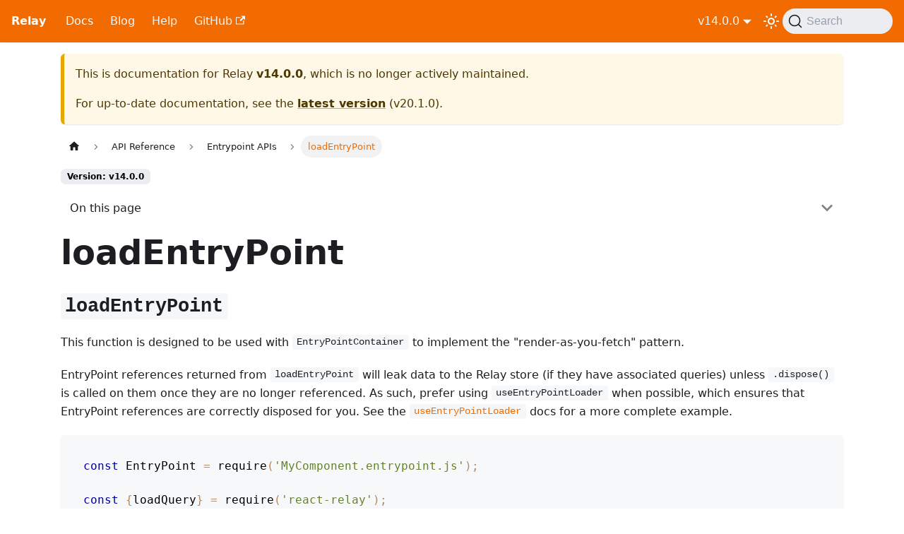

--- FILE ---
content_type: text/html; charset=utf-8
request_url: https://relay.dev/docs/v14.0.0/api-reference/load-entrypoint/
body_size: 8678
content:
<!doctype html><html lang=en dir=ltr class="docs-wrapper plugin-docs plugin-id-default docs-version-v14.0.0 docs-doc-page docs-doc-id-api-reference/entrypoint-apis/load-entrypoint" data-has-hydrated=false><head><meta charset=UTF-8><meta name=generator content="Docusaurus v3.9.2"><title data-rh=true>loadEntryPoint | Relay</title><meta data-rh=true name=viewport content="width=device-width, initial-scale=1.0"/><meta data-rh=true name=twitter:card content=summary_large_image /><meta data-rh=true property=og:image content=https://relay.dev/img/relay.png /><meta data-rh=true name=twitter:image content=https://relay.dev/img/relay.png /><meta data-rh=true property=og:url content=https://relay.dev/docs/v14.0.0/api-reference/load-entrypoint/ /><meta data-rh=true property=og:locale content=en /><meta data-rh=true name=docusaurus_locale content=en /><meta data-rh=true name=docsearch:language content=en /><meta data-rh=true name=docusaurus_version content=v14.0.0 /><meta data-rh=true name=docusaurus_tag content=docs-default-v14.0.0 /><meta data-rh=true name=docsearch:version content=v14.0.0 /><meta data-rh=true name=docsearch:docusaurus_tag content=docs-default-v14.0.0 /><meta data-rh=true property=og:title content="loadEntryPoint | Relay"/><meta data-rh=true name=description content="API reference for loadEntryPoint, which imperatively loads an entrypoint and data for its queries"/><meta data-rh=true property=og:description content="API reference for loadEntryPoint, which imperatively loads an entrypoint and data for its queries"/><meta data-rh=true name=keywords content=entrypoint,preload,render-as-you-fetch /><link data-rh=true rel=icon href=/img/favicon.png /><link data-rh=true rel=canonical href=https://relay.dev/docs/v14.0.0/api-reference/load-entrypoint/ /><link data-rh=true rel=alternate href=https://relay.dev/docs/v14.0.0/api-reference/load-entrypoint/ hreflang=en /><link data-rh=true rel=alternate href=https://relay.dev/docs/v14.0.0/api-reference/load-entrypoint/ hreflang=x-default /><link data-rh=true rel=preconnect href=https://UBPJPW35NS-dsn.algolia.net crossorigin=anonymous /><script data-rh=true type=application/ld+json>{"@context":"https://schema.org","@type":"BreadcrumbList","itemListElement":[{"@type":"ListItem","item":"https://relay.dev/docs/v14.0.0/api-reference/load-entrypoint/","name":"loadEntryPoint","position":1}]}</script><link rel=alternate type=application/rss+xml href=/blog/rss.xml title="Relay RSS Feed"><link rel=alternate type=application/atom+xml href=/blog/atom.xml title="Relay Atom Feed"><link rel=preconnect href=https://www.google-analytics.com><script>window.ga=window.ga||function(){(ga.q=ga.q||[]).push(arguments)},ga.l=+new Date,ga("create","G-DCSC7FDGL5","auto"),ga("send","pageview")</script><script async src=https://www.google-analytics.com/analytics.js></script><link rel=preconnect href=https://www.google-analytics.com><link rel=preconnect href=https://www.googletagmanager.com><script async src="https://www.googletagmanager.com/gtag/js?id=G-DCSC7FDGL5"></script><script>function gtag(){dataLayer.push(arguments)}window.dataLayer=window.dataLayer||[],gtag("js",new Date),gtag("config","G-DCSC7FDGL5",{})</script><link rel=search type=application/opensearchdescription+xml title=Relay href=/opensearch.xml><link rel=stylesheet href=/assets/css/styles.5e4a7658.css /><script src=/assets/js/runtime~main.50f16ba8.js defer></script><script src=/assets/js/main.89493c14.js defer></script></head><body class=navigation-with-keyboard><svg style="display: none;"><defs>
<symbol id=theme-svg-external-link viewBox="0 0 24 24"><path fill=currentColor d="M21 13v10h-21v-19h12v2h-10v15h17v-8h2zm3-12h-10.988l4.035 4-6.977 7.07 2.828 2.828 6.977-7.07 4.125 4.172v-11z"/></symbol>
</defs></svg>
<script>!function(){var t=function(){try{return new URLSearchParams(window.location.search).get("docusaurus-theme")}catch(t){}}()||function(){try{return window.localStorage.getItem("theme")}catch(t){}}();document.documentElement.setAttribute("data-theme",t||"light"),document.documentElement.setAttribute("data-theme-choice",t||"light")}(),function(){try{for(var[t,e]of new URLSearchParams(window.location.search).entries())if(t.startsWith("docusaurus-data-")){var a=t.replace("docusaurus-data-","data-");document.documentElement.setAttribute(a,e)}}catch(t){}}()</script>

<div style="display: none; text-align: center; background-color: white; color: black;" id=internaldocs-banner></div><div id=__docusaurus><div role=region aria-label="Skip to main content"><a class=skipToContent_fXgn href=#__docusaurus_skipToContent_fallback>Skip to main content</a></div><nav aria-label=Main class="theme-layout-navbar navbar navbar--fixed-top navbar--primary"><div class=navbar__inner><div class="theme-layout-navbar-left navbar__items"><button aria-label="Toggle navigation bar" aria-expanded=false class="navbar__toggle clean-btn" type=button><svg width=30 height=30 viewBox="0 0 30 30" aria-hidden=true><path stroke=currentColor stroke-linecap=round stroke-miterlimit=10 stroke-width=2 d="M4 7h22M4 15h22M4 23h22"/></svg></button><a class=navbar__brand href=/><b class="navbar__title text--truncate">Relay</b></a><a aria-current=page class="navbar__item navbar__link navbar__link--active" href=/docs/>Docs</a><a class="navbar__item navbar__link" href=/blog/>Blog</a><a class="navbar__item navbar__link" href=/help/>Help</a><a href=https://github.com/facebook/relay target=_blank rel="noopener noreferrer" class="navbar__item navbar__link">GitHub<svg width=13.5 height=13.5 aria-label="(opens in new tab)" class=iconExternalLink_nPIU><use href=#theme-svg-external-link /></svg></a></div><div class="theme-layout-navbar-right navbar__items navbar__items--right"><div class="navbar__item dropdown dropdown--hoverable dropdown--right"><a class=navbar__link aria-haspopup=true aria-expanded=false role=button href=/docs/v14.0.0/api-reference/load-entrypoint/>v14.0.0</a><ul class=dropdown__menu><li><a class=dropdown__link href=/docs/next/api-reference/load-entrypoint/>Next 🚧</a><li><a class=dropdown__link href=/docs/api-reference/load-entrypoint/>v20.1.0</a><li><a class=dropdown__link href=/docs/v20.0.0/api-reference/load-entrypoint/>v20.0.0</a><li><a class=dropdown__link href=/docs/v19.0.0/api-reference/load-entrypoint/>v19.0.0</a><li><a class=dropdown__link href=/docs/v18.0.0/api-reference/load-entrypoint/>v18.0.0</a><li><a class=dropdown__link href=/docs/v17.0.0/api-reference/load-entrypoint/>v17.0.0</a><li><a class=dropdown__link href=/docs/v16.0.0/api-reference/load-entrypoint/>v16.0.0</a><li><a class=dropdown__link href=/docs/v15.0.0/api-reference/load-entrypoint/>v15.0.0</a><li><a aria-current=page class="dropdown__link dropdown__link--active" href=/docs/v14.0.0/api-reference/load-entrypoint/>v14.0.0</a><li><a class=dropdown__link href=/docs/v13.0.0/api-reference/load-entrypoint/>v13.0.0</a><li><a class=dropdown__link href=/versions/>All versions</a></ul></div><div class="toggle_vylO colorModeToggle_DEke"><button class="clean-btn toggleButton_gllP toggleButtonDisabled_aARS" type=button disabled title="system mode" aria-label="Switch between dark and light mode (currently system mode)"><svg viewBox="0 0 24 24" width=24 height=24 aria-hidden=true class="toggleIcon_g3eP lightToggleIcon_pyhR"><path fill=currentColor d="M12,9c1.65,0,3,1.35,3,3s-1.35,3-3,3s-3-1.35-3-3S10.35,9,12,9 M12,7c-2.76,0-5,2.24-5,5s2.24,5,5,5s5-2.24,5-5 S14.76,7,12,7L12,7z M2,13l2,0c0.55,0,1-0.45,1-1s-0.45-1-1-1l-2,0c-0.55,0-1,0.45-1,1S1.45,13,2,13z M20,13l2,0c0.55,0,1-0.45,1-1 s-0.45-1-1-1l-2,0c-0.55,0-1,0.45-1,1S19.45,13,20,13z M11,2v2c0,0.55,0.45,1,1,1s1-0.45,1-1V2c0-0.55-0.45-1-1-1S11,1.45,11,2z M11,20v2c0,0.55,0.45,1,1,1s1-0.45,1-1v-2c0-0.55-0.45-1-1-1C11.45,19,11,19.45,11,20z M5.99,4.58c-0.39-0.39-1.03-0.39-1.41,0 c-0.39,0.39-0.39,1.03,0,1.41l1.06,1.06c0.39,0.39,1.03,0.39,1.41,0s0.39-1.03,0-1.41L5.99,4.58z M18.36,16.95 c-0.39-0.39-1.03-0.39-1.41,0c-0.39,0.39-0.39,1.03,0,1.41l1.06,1.06c0.39,0.39,1.03,0.39,1.41,0c0.39-0.39,0.39-1.03,0-1.41 L18.36,16.95z M19.42,5.99c0.39-0.39,0.39-1.03,0-1.41c-0.39-0.39-1.03-0.39-1.41,0l-1.06,1.06c-0.39,0.39-0.39,1.03,0,1.41 s1.03,0.39,1.41,0L19.42,5.99z M7.05,18.36c0.39-0.39,0.39-1.03,0-1.41c-0.39-0.39-1.03-0.39-1.41,0l-1.06,1.06 c-0.39,0.39-0.39,1.03,0,1.41s1.03,0.39,1.41,0L7.05,18.36z"/></svg><svg viewBox="0 0 24 24" width=24 height=24 aria-hidden=true class="toggleIcon_g3eP darkToggleIcon_wfgR"><path fill=currentColor d="M9.37,5.51C9.19,6.15,9.1,6.82,9.1,7.5c0,4.08,3.32,7.4,7.4,7.4c0.68,0,1.35-0.09,1.99-0.27C17.45,17.19,14.93,19,12,19 c-3.86,0-7-3.14-7-7C5,9.07,6.81,6.55,9.37,5.51z M12,3c-4.97,0-9,4.03-9,9s4.03,9,9,9s9-4.03,9-9c0-0.46-0.04-0.92-0.1-1.36 c-0.98,1.37-2.58,2.26-4.4,2.26c-2.98,0-5.4-2.42-5.4-5.4c0-1.81,0.89-3.42,2.26-4.4C12.92,3.04,12.46,3,12,3L12,3z"/></svg><svg viewBox="0 0 24 24" width=24 height=24 aria-hidden=true class="toggleIcon_g3eP systemToggleIcon_QzmC"><path fill=currentColor d="m12 21c4.971 0 9-4.029 9-9s-4.029-9-9-9-9 4.029-9 9 4.029 9 9 9zm4.95-13.95c1.313 1.313 2.05 3.093 2.05 4.95s-0.738 3.637-2.05 4.95c-1.313 1.313-3.093 2.05-4.95 2.05v-14c1.857 0 3.637 0.737 4.95 2.05z"/></svg></button></div><div class=navbarSearchContainer_Bca1><button type=button class="DocSearch DocSearch-Button" aria-label="Search (Command+K)"><span class=DocSearch-Button-Container><svg width=20 height=20 class=DocSearch-Search-Icon viewBox="0 0 20 20" aria-hidden=true><path d="M14.386 14.386l4.0877 4.0877-4.0877-4.0877c-2.9418 2.9419-7.7115 2.9419-10.6533 0-2.9419-2.9418-2.9419-7.7115 0-10.6533 2.9418-2.9419 7.7115-2.9419 10.6533 0 2.9419 2.9418 2.9419 7.7115 0 10.6533z" stroke=currentColor fill=none fill-rule=evenodd stroke-linecap=round stroke-linejoin=round /></svg><span class=DocSearch-Button-Placeholder>Search</span></span><span class=DocSearch-Button-Keys></span></button></div></div></div><div role=presentation class=navbar-sidebar__backdrop></div></nav><div id=__docusaurus_skipToContent_fallback class="theme-layout-main main-wrapper mainWrapper_z2l0"><div class=docsWrapper_hBAB><button aria-label="Scroll back to top" class="clean-btn theme-back-to-top-button backToTopButton_sjWU" type=button></button><div class=docRoot_UBD9><aside class="theme-doc-sidebar-container docSidebarContainer_YfHR"><div class=sidebarViewport_aRkj><div class=sidebar_njMd><nav aria-label="Docs sidebar" class="menu thin-scrollbar menu_SIkG"><ul class="theme-doc-sidebar-menu menu__list"><li class="theme-doc-sidebar-item-link theme-doc-sidebar-item-link-level-1 menu__list-item"><a class=menu__link href=/docs/v14.0.0/><span title=Home class=linkLabel_WmDU>Home</span></a><li class="theme-doc-sidebar-item-category theme-doc-sidebar-item-category-level-1 menu__list-item menu__list-item--collapsed"><div class=menu__list-item-collapsible><a class="categoryLink_byQd menu__link menu__link--sublist menu__link--sublist-caret" role=button aria-expanded=false href=/docs/v14.0.0/tutorial/intro/><span title=Tutorial class=categoryLinkLabel_W154>Tutorial</span></a></div><li class="theme-doc-sidebar-item-category theme-doc-sidebar-item-category-level-1 menu__list-item menu__list-item--collapsed"><div class=menu__list-item-collapsible><a class="categoryLink_byQd menu__link menu__link--sublist menu__link--sublist-caret" role=button aria-expanded=false href=/docs/v14.0.0/getting-started/prerequisites/><span title=Installation class=categoryLinkLabel_W154>Installation</span></a></div><li class="theme-doc-sidebar-item-category theme-doc-sidebar-item-category-level-1 menu__list-item menu__list-item--collapsed"><div class=menu__list-item-collapsible><a class="categoryLink_byQd menu__link menu__link--sublist menu__link--sublist-caret" role=button aria-expanded=false href=/docs/v14.0.0/guides/graphql-server-specification/><span title=Guides class=categoryLinkLabel_W154>Guides</span></a></div><li class="theme-doc-sidebar-item-category theme-doc-sidebar-item-category-level-1 menu__list-item"><div class=menu__list-item-collapsible><a class="categoryLink_byQd menu__link menu__link--sublist menu__link--sublist-caret menu__link--active" role=button aria-expanded=true href=/docs/v14.0.0/api-reference/relay-environment-provider/><span title="API Reference" class=categoryLinkLabel_W154>API Reference</span></a></div><ul class=menu__list><li class="theme-doc-sidebar-item-category theme-doc-sidebar-item-category-level-2 menu__list-item menu__list-item--collapsed"><div class=menu__list-item-collapsible><a class="categoryLink_byQd menu__link menu__link--sublist menu__link--sublist-caret" role=button aria-expanded=false tabindex=0 href=/docs/v14.0.0/api-reference/relay-environment-provider/><span title="Relay Hooks" class=categoryLinkLabel_W154>Relay Hooks</span></a></div><li class="theme-doc-sidebar-item-category theme-doc-sidebar-item-category-level-2 menu__list-item"><div class=menu__list-item-collapsible><a class="categoryLink_byQd menu__link menu__link--sublist menu__link--sublist-caret menu__link--active" role=button aria-expanded=true tabindex=0 href=/docs/v14.0.0/api-reference/use-entrypoint-loader/><span title="Entrypoint APIs" class=categoryLinkLabel_W154>Entrypoint APIs</span></a></div><ul class=menu__list><li class="theme-doc-sidebar-item-link theme-doc-sidebar-item-link-level-3 menu__list-item"><a class=menu__link tabindex=0 href=/docs/v14.0.0/api-reference/use-entrypoint-loader/><span title=useEntryPointLoader class=linkLabel_WmDU>useEntryPointLoader</span></a><li class="theme-doc-sidebar-item-link theme-doc-sidebar-item-link-level-3 menu__list-item"><a class="menu__link menu__link--active" aria-current=page tabindex=0 href=/docs/v14.0.0/api-reference/load-entrypoint/><span title=loadEntryPoint class=linkLabel_WmDU>loadEntryPoint</span></a><li class="theme-doc-sidebar-item-link theme-doc-sidebar-item-link-level-3 menu__list-item"><a class=menu__link tabindex=0 href=/docs/v14.0.0/api-reference/entrypoint-container/><span title=EntryPointContainer class=linkLabel_WmDU>EntryPointContainer</span></a></ul><li class="theme-doc-sidebar-item-category theme-doc-sidebar-item-category-level-2 menu__list-item menu__list-item--collapsed"><div class=menu__list-item-collapsible><a class="categoryLink_byQd menu__link menu__link--sublist menu__link--sublist-caret" role=button aria-expanded=false tabindex=0 href=/docs/v14.0.0/api-reference/fetch-query/><span title="Relay Runtime" class=categoryLinkLabel_W154>Relay Runtime</span></a></div><li class="theme-doc-sidebar-item-link theme-doc-sidebar-item-link-level-2 menu__list-item"><a class=menu__link tabindex=0 href=/docs/v14.0.0/api-reference/graphql-and-directives/><span title="GraphQL Directives" class=linkLabel_WmDU>GraphQL Directives</span></a><li class="theme-doc-sidebar-item-link theme-doc-sidebar-item-link-level-2 menu__list-item"><a class=menu__link tabindex=0 href=/docs/v14.0.0/api-reference/legacy-apis/><span title="Legacy APIs" class=linkLabel_WmDU>Legacy APIs</span></a></ul><li class="theme-doc-sidebar-item-category theme-doc-sidebar-item-category-level-1 menu__list-item menu__list-item--collapsed"><div class=menu__list-item-collapsible><a class="categoryLink_byQd menu__link menu__link--sublist menu__link--sublist-caret" role=button aria-expanded=false href=/docs/v14.0.0/migration-and-compatibility/><span title="Migration and Compatibility" class=categoryLinkLabel_W154>Migration and Compatibility</span></a></div><li class="theme-doc-sidebar-item-category theme-doc-sidebar-item-category-level-1 menu__list-item menu__list-item--collapsed"><div class=menu__list-item-collapsible><a class="categoryLink_byQd menu__link menu__link--sublist menu__link--sublist-caret" role=button aria-expanded=false href=/docs/v14.0.0/debugging/relay-devtools/><span title=Debugging class=categoryLinkLabel_W154>Debugging</span></a></div><li class="theme-doc-sidebar-item-category theme-doc-sidebar-item-category-level-1 menu__list-item menu__list-item--collapsed"><div class=menu__list-item-collapsible><a class="categoryLink_byQd menu__link menu__link--sublist menu__link--sublist-caret" role=button aria-expanded=false href=/docs/v14.0.0/principles-and-architecture/thinking-in-graphql/><span title="Principles and Architecture" class=categoryLinkLabel_W154>Principles and Architecture</span></a></div><li class="theme-doc-sidebar-item-link theme-doc-sidebar-item-link-level-1 menu__list-item"><a class=menu__link href=/docs/v14.0.0/community-learning-resources/><span title="Community Learning Resources" class=linkLabel_WmDU>Community Learning Resources</span></a><li class="theme-doc-sidebar-item-link theme-doc-sidebar-item-link-level-1 menu__list-item"><a class=menu__link href=/docs/v14.0.0/glossary/><span title=Glossary class=linkLabel_WmDU>Glossary</span></a></ul></nav></div></div></aside><main class=docMainContainer_TBSr><div class="container padding-top--md padding-bottom--lg"><div class=row><div class="col docItemCol_VOVn"><div class="theme-doc-version-banner alert alert--warning margin-bottom--md" role=alert><div>This is documentation for <!-- -->Relay<!-- --> <b>v14.0.0</b>, which is no longer actively maintained.</div><div class=margin-top--md>For up-to-date documentation, see the <b><a href=/docs/api-reference/load-entrypoint/>latest version</a></b> (<!-- -->v20.1.0<!-- -->).</div></div><div class=docItemContainer_Djhp><article><nav class="theme-doc-breadcrumbs breadcrumbsContainer_Z_bl" aria-label=Breadcrumbs><ul class=breadcrumbs><li class=breadcrumbs__item><a aria-label="Home page" class=breadcrumbs__link href=/><svg viewBox="0 0 24 24" class=breadcrumbHomeIcon_YNFT><path d="M10 19v-5h4v5c0 .55.45 1 1 1h3c.55 0 1-.45 1-1v-7h1.7c.46 0 .68-.57.33-.87L12.67 3.6c-.38-.34-.96-.34-1.34 0l-8.36 7.53c-.34.3-.13.87.33.87H5v7c0 .55.45 1 1 1h3c.55 0 1-.45 1-1z" fill=currentColor /></svg></a><li class=breadcrumbs__item><span class=breadcrumbs__link>API Reference</span><li class=breadcrumbs__item><span class=breadcrumbs__link>Entrypoint APIs</span><li class="breadcrumbs__item breadcrumbs__item--active"><span class=breadcrumbs__link>loadEntryPoint</span></ul></nav><span class="theme-doc-version-badge badge badge--secondary">Version: v14.0.0</span><div class="tocCollapsible_ETCw theme-doc-toc-mobile tocMobile_ITEo"><button type=button class="clean-btn tocCollapsibleButton_TO0P">On this page</button></div><div class="theme-doc-markdown markdown"><header><h1>loadEntryPoint</h1></header><h2 class="anchor anchorTargetStickyNavbar_Vzrq" id=loadentrypoint><code>loadEntryPoint</code><a href=#loadentrypoint class=hash-link aria-label="Direct link to loadentrypoint" title="Direct link to loadentrypoint" translate=no>​</a></h2>
<p>This function is designed to be used with <code>EntryPointContainer</code> to implement the "render-as-you-fetch" pattern.</p>
<p>EntryPoint references returned from <code>loadEntryPoint</code> will leak data to the Relay store (if they have associated queries) unless <code>.dispose()</code> is called on them once they are no longer referenced. As such, prefer using <code>useEntryPointLoader</code> when possible, which ensures that EntryPoint references are correctly disposed for you. See the <a class="" href=/docs/v14.0.0/api-reference/use-entrypoint-loader/><code>useEntryPointLoader</code></a> docs for a more complete example.</p>
<!-- -->
<div class="language-js codeBlockContainer_Ckt0 theme-code-block" style=--prism-color:black;--prism-background-color:#f6f8fa><div class=codeBlockContent_QJqH><pre tabindex=0 class="prism-code language-js codeBlock_bY9V thin-scrollbar" style=color:black;background-color:#f6f8fa><code class=codeBlockLines_e6Vv><span class=token-line style=color:black><span class="token keyword" style=color:#00009f>const</span><span class="token plain"> </span><span class="token maybe-class-name">EntryPoint</span><span class="token plain"> </span><span class="token operator" style=color:#b58a5e>=</span><span class="token plain"> </span><span class="token function" style=color:black>require</span><span class="token punctuation" style=color:#b58a5e>(</span><span class="token string" style=color:#65822b>'MyComponent.entrypoint.js'</span><span class="token punctuation" style=color:#b58a5e>)</span><span class="token punctuation" style=color:#b58a5e>;</span><span class="token plain"></span><br/></span><span class=token-line style=color:black><span class="token plain" style=display:inline-block></span><br/></span><span class=token-line style=color:black><span class="token plain"></span><span class="token keyword" style=color:#00009f>const</span><span class="token plain"> </span><span class="token punctuation" style=color:#b58a5e>{</span><span class="token plain">loadQuery</span><span class="token punctuation" style=color:#b58a5e>}</span><span class="token plain"> </span><span class="token operator" style=color:#b58a5e>=</span><span class="token plain"> </span><span class="token function" style=color:black>require</span><span class="token punctuation" style=color:#b58a5e>(</span><span class="token string" style=color:#65822b>'react-relay'</span><span class="token punctuation" style=color:#b58a5e>)</span><span class="token punctuation" style=color:#b58a5e>;</span><span class="token plain"></span><br/></span><span class=token-line style=color:black><span class="token plain" style=display:inline-block></span><br/></span><span class=token-line style=color:black><span class="token plain"></span><span class="token comment" style=color:#999988;font-style:italic>// Generally, your component should access the environment from the React context,</span><span class="token plain"></span><br/></span><span class=token-line style=color:black><span class="token plain"></span><span class="token comment" style=color:#999988;font-style:italic>// and pass that environment to this function.</span><span class="token plain"></span><br/></span><span class=token-line style=color:black><span class="token plain"></span><span class="token keyword" style=color:#00009f>const</span><span class="token plain"> </span><span class="token function-variable function" style=color:black>getEntrypointReference</span><span class="token plain"> </span><span class="token operator" style=color:#b58a5e>=</span><span class="token plain"> </span><span class="token parameter">environment</span><span class="token plain"> </span><span class="token arrow operator" style=color:#b58a5e>=></span><span class="token plain"> </span><span class="token function" style=color:black>loadEntryPoint</span><span class="token punctuation" style=color:#b58a5e>(</span><span class="token plain"></span><br/></span><span class=token-line style=color:black><span class="token plain">  </span><span class="token punctuation" style=color:#b58a5e>{</span><span class="token plain"> </span><span class="token function-variable function" style=color:black>getEnvironment</span><span class="token operator" style=color:#b58a5e>:</span><span class="token plain"> </span><span class="token punctuation" style=color:#b58a5e>(</span><span class="token punctuation" style=color:#b58a5e>)</span><span class="token plain"> </span><span class="token arrow operator" style=color:#b58a5e>=></span><span class="token plain"> environment </span><span class="token punctuation" style=color:#b58a5e>}</span><span class="token punctuation" style=color:#b58a5e>,</span><span class="token plain"></span><br/></span><span class=token-line style=color:black><span class="token plain">  </span><span class="token maybe-class-name">EntryPoint</span><span class="token punctuation" style=color:#b58a5e>,</span><span class="token plain"></span><br/></span><span class=token-line style=color:black><span class="token plain">  </span><span class="token punctuation" style=color:#b58a5e>{</span><span class="token literal-property property" style=color:black>id</span><span class="token operator" style=color:#b58a5e>:</span><span class="token plain"> </span><span class="token string" style=color:#65822b>'4'</span><span class="token punctuation" style=color:#b58a5e>}</span><span class="token punctuation" style=color:#b58a5e>,</span><span class="token plain"></span><br/></span><span class=token-line style=color:black><span class="token plain"></span><span class="token punctuation" style=color:#b58a5e>)</span><span class="token punctuation" style=color:#b58a5e>;</span><span class="token plain"></span><br/></span><span class=token-line style=color:black><span class="token plain" style=display:inline-block></span><br/></span><span class=token-line style=color:black><span class="token plain"></span><span class="token comment" style=color:#999988;font-style:italic>// later: pass entryPointReference to EntryPointContainer</span><span class="token plain"></span><br/></span><span class=token-line style=color:black><span class="token plain"></span><span class="token comment" style=color:#999988;font-style:italic>// Note that EntryPoint references should have .dispose() called on them,</span><span class="token plain"></span><br/></span><span class=token-line style=color:black><span class="token plain"></span><span class="token comment" style=color:#999988;font-style:italic>// which is missing in this example.</span><br/></span></code></pre></div></div>
<h3 class="anchor anchorTargetStickyNavbar_Vzrq" id=arguments>Arguments<a href=#arguments class=hash-link aria-label="Direct link to Arguments" title="Direct link to Arguments" translate=no>​</a></h3>
<ul>
<li class=""><code>environmentProvider</code>: A provider for a Relay Environment instance on which to execute the request. If you're starting this request somewhere within a React component, you probably want to use the environment you obtain from using <a class="" href=/docs/v14.0.0/api-reference/use-relay-environment/><code>useRelayEnvironment</code></a>.</li>
<li class=""><code>EntryPoint</code>: EntryPoint to load.</li>
<li class=""><code>entryPointParams</code>: Parameters that will be passed to the EntryPoint's <code>getPreloadProps</code> method.</li>
</ul>
<h3 class="anchor anchorTargetStickyNavbar_Vzrq" id=flow-type-parameters>Flow Type Parameters<a href=#flow-type-parameters class=hash-link aria-label="Direct link to Flow Type Parameters" title="Direct link to Flow Type Parameters" translate=no>​</a></h3>
<ul>
<li class=""><code>TEntryPointParams</code>: Type parameter corresponding to the type of the first parameter of the <code>getPreloadProps</code> method of the EntryPoint.</li>
<li class=""><code>TPreloadedQueries</code>: the type of the <code>queries</code> parameter to the EntryPoint component.</li>
<li class=""><code>TPreloadedEntryPoints</code>: the type of the <code>entrypoints</code> parameter passed to the EntryPoint component.</li>
<li class=""><code>TRuntimeProps</code>: the type of the <code>props</code> prop passed to <code>EntryPointContainer</code>. This object is passed down to the EntryPoint component, also as <code>props</code>.</li>
<li class=""><code>TExtraProps</code>: if an EntryPoint's <code>getPreloadProps</code> method returns an object with an <code>extraProps</code> property, those extra props will be passed to the EntryPoint component as <code>extraProps</code>.</li>
<li class=""><code>TEntryPointComponent</code>: the type of the EntryPoint.</li>
<li class=""><code>TEntryPoint</code>: the type of the EntryPoint.</li>
</ul>
<h3 class="anchor anchorTargetStickyNavbar_Vzrq" id=return-value>Return Value<a href=#return-value class=hash-link aria-label="Direct link to Return Value" title="Direct link to Return Value" translate=no>​</a></h3>
<p>An EntryPoint reference with the following properties:</p>
<ul>
<li class=""><code>dispose</code>: a method that will release any query references loaded by this EntryPoint (including indirectly, by way of other EntryPoints) from being retained by the store. This can cause the data referenced by these query reference to be garbage collected.</li>
</ul>
<p>The exact format of the return value is <em>unstable and highly likely to change</em>. We strongly recommend not using any other properties of the return value, as such code would be highly likely to break when upgrading to future versions of Relay. Instead, pass the result of <code>loadEntryPoint()</code> to <code>EntryPointContainer</code>.</p>
<h3 class="anchor anchorTargetStickyNavbar_Vzrq" id=behavior>Behavior<a href=#behavior class=hash-link aria-label="Direct link to Behavior" title="Direct link to Behavior" translate=no>​</a></h3>
<ul>
<li class="">When <code>loadEntryPoint()</code> is called, each of an EntryPoint's associated queries (if it has any) will load their query data and query AST. Once both the query AST and the data are available, the data will be written to the store. This differs from the behavior of <code>prepareEntryPoint_DEPRECATED</code>, which would only write the data from an associated query to the store when that query was rendered with <code>usePreloadedQuery</code>.</li>
<li class="">The EntryPoint reference's associated query references will be retained by the Relay store, preventing it the data from being garbage collected. Once you call <code>.dispose()</code> on the EntryPoint reference, the data from the associated queries is liable to be garbage collected.</li>
<li class=""><code>loadEntryPoint</code> may throw an error if it is called during React's render phase.</li>
</ul>
<div class=docsRating id=docsRating><hr/>Is this page useful?<svg class=i_thumbsup alt=Like id=docsRating-like xmlns=http://www.w3.org/2000/svg viewBox="0 0 81.13 89.76"><path d="M22.9 6a18.57 18.57 0 002.67 8.4 25.72 25.72 0 008.65 7.66c3.86 2 8.67 7.13 13.51 11 3.86 3.11 8.57 7.11 11.54 8.45s13.59.26 14.64 1.17c1.88 1.63 1.55 9-.11 15.25-1.61 5.86-5.96 10.55-6.48 16.86-.4 4.83-2.7 4.88-10.93 4.88h-1.35c-3.82 0-8.24 2.93-12.92 3.62a68 68 0 01-9.73.5c-3.57 0-7.86-.08-13.25-.08-3.56 0-4.71-1.83-4.71-4.48h8.42a3.51 3.51 0 000-7H12.28a2.89 2.89 0 01-2.88-2.88 1.91 1.91 0 01.77-1.78h16.46a3.51 3.51 0 000-7H12.29c-3.21 0-4.84-1.83-4.84-4a6.41 6.41 0 011.17-3.78h19.06a3.5 3.5 0 100-7H9.75A3.51 3.51 0 016 42.27a3.45 3.45 0 013.75-3.48h13.11c5.61 0 7.71-3 5.71-5.52-4.43-4.74-10.84-12.62-11-18.71-.15-6.51 2.6-7.83 5.36-8.56m0-6a6.18 6.18 0 00-1.53.2c-6.69 1.77-10 6.65-9.82 14.5.08 5.09 2.99 11.18 8.52 18.09H9.74a9.52 9.52 0 00-6.23 16.9 12.52 12.52 0 00-2.07 6.84 9.64 9.64 0 003.65 7.7 7.85 7.85 0 00-1.7 5.13 8.9 8.9 0 005.3 8.13 6 6 0 00-.26 1.76c0 6.37 4.2 10.48 10.71 10.48h13.25a73.75 73.75 0 0010.6-.56 35.89 35.89 0 007.58-2.18 17.83 17.83 0 014.48-1.34h1.35c4.69 0 7.79 0 10.5-1 3.85-1.44 6-4.59 6.41-9.38.2-2.46 1.42-4.85 2.84-7.62a41.3 41.3 0 003.42-8.13 48 48 0 001.59-10.79c.1-5.13-1-8.48-3.35-10.55-2.16-1.87-4.64-1.87-9.6-1.88a46.86 46.86 0 01-6.64-.29c-1.92-.94-5.72-4-8.51-6.3l-1.58-1.28c-1.6-1.3-3.27-2.79-4.87-4.23-3.33-3-6.47-5.79-9.61-7.45a20.2 20.2 0 01-6.43-5.53 12.44 12.44 0 01-1.72-5.36 6 6 0 00-6-5.86z"/></svg><svg class=i_thumbsdown alt=Dislike id=docsRating-dislike xmlns=http://www.w3.org/2000/svg viewBox="0 0 81.13 89.76"><path d="M22.9 6a18.57 18.57 0 002.67 8.4 25.72 25.72 0 008.65 7.66c3.86 2 8.67 7.13 13.51 11 3.86 3.11 8.57 7.11 11.54 8.45s13.59.26 14.64 1.17c1.88 1.63 1.55 9-.11 15.25-1.61 5.86-5.96 10.55-6.48 16.86-.4 4.83-2.7 4.88-10.93 4.88h-1.35c-3.82 0-8.24 2.93-12.92 3.62a68 68 0 01-9.73.5c-3.57 0-7.86-.08-13.25-.08-3.56 0-4.71-1.83-4.71-4.48h8.42a3.51 3.51 0 000-7H12.28a2.89 2.89 0 01-2.88-2.88 1.91 1.91 0 01.77-1.78h16.46a3.51 3.51 0 000-7H12.29c-3.21 0-4.84-1.83-4.84-4a6.41 6.41 0 011.17-3.78h19.06a3.5 3.5 0 100-7H9.75A3.51 3.51 0 016 42.27a3.45 3.45 0 013.75-3.48h13.11c5.61 0 7.71-3 5.71-5.52-4.43-4.74-10.84-12.62-11-18.71-.15-6.51 2.6-7.83 5.36-8.56m0-6a6.18 6.18 0 00-1.53.2c-6.69 1.77-10 6.65-9.82 14.5.08 5.09 2.99 11.18 8.52 18.09H9.74a9.52 9.52 0 00-6.23 16.9 12.52 12.52 0 00-2.07 6.84 9.64 9.64 0 003.65 7.7 7.85 7.85 0 00-1.7 5.13 8.9 8.9 0 005.3 8.13 6 6 0 00-.26 1.76c0 6.37 4.2 10.48 10.71 10.48h13.25a73.75 73.75 0 0010.6-.56 35.89 35.89 0 007.58-2.18 17.83 17.83 0 014.48-1.34h1.35c4.69 0 7.79 0 10.5-1 3.85-1.44 6-4.59 6.41-9.38.2-2.46 1.42-4.85 2.84-7.62a41.3 41.3 0 003.42-8.13 48 48 0 001.59-10.79c.1-5.13-1-8.48-3.35-10.55-2.16-1.87-4.64-1.87-9.6-1.88a46.86 46.86 0 01-6.64-.29c-1.92-.94-5.72-4-8.51-6.3l-1.58-1.28c-1.6-1.3-3.27-2.79-4.87-4.23-3.33-3-6.47-5.79-9.61-7.45a20.2 20.2 0 01-6.43-5.53 12.44 12.44 0 01-1.72-5.36 6 6 0 00-6-5.86z"/></svg><p>Help us make the site even better by<!-- --> <a href=https://www.surveymonkey.com/r/FYC9TCJ target=_blank rel="noopener noreferrer">answering a few quick questions</a>.</div></div><footer class="theme-doc-footer docusaurus-mt-lg"><div class="row margin-top--sm theme-doc-footer-edit-meta-row"><div class="col noPrint_WFHX"><a href=https://github.com/facebook/relay/tree/main/website/versioned_docs/version-v14.0.0/api-reference/entrypoint-apis/load-entrypoint.md target=_blank rel="noopener noreferrer" class=theme-edit-this-page><svg fill=currentColor height=20 width=20 viewBox="0 0 40 40" class=iconEdit_Z9Sw aria-hidden=true><g><path d="m34.5 11.7l-3 3.1-6.3-6.3 3.1-3q0.5-0.5 1.2-0.5t1.1 0.5l3.9 3.9q0.5 0.4 0.5 1.1t-0.5 1.2z m-29.5 17.1l18.4-18.5 6.3 6.3-18.4 18.4h-6.3v-6.2z"/></g></svg>Edit this page</a></div><div class="col lastUpdated_JAkA"></div></div></footer></article><nav class="docusaurus-mt-lg pagination-nav" aria-label="Docs pages"><a class="pagination-nav__link pagination-nav__link--prev" href=/docs/v14.0.0/api-reference/use-entrypoint-loader/><div class=pagination-nav__sublabel>Previous</div><div class=pagination-nav__label>useEntryPointLoader</div></a><a class="pagination-nav__link pagination-nav__link--next" href=/docs/v14.0.0/api-reference/entrypoint-container/><div class=pagination-nav__sublabel>Next</div><div class=pagination-nav__label>EntryPointContainer</div></a></nav></div></div><div class="col col--3"><div class="tableOfContents_bqdL thin-scrollbar theme-doc-toc-desktop"><ul class="table-of-contents table-of-contents__left-border"><li><a href=#loadentrypoint class="table-of-contents__link toc-highlight"><code>loadEntryPoint</code></a><ul><li><a href=#arguments class="table-of-contents__link toc-highlight">Arguments</a><li><a href=#flow-type-parameters class="table-of-contents__link toc-highlight">Flow Type Parameters</a><li><a href=#return-value class="table-of-contents__link toc-highlight">Return Value</a><li><a href=#behavior class="table-of-contents__link toc-highlight">Behavior</a></ul></ul></div></div></div></div></main></div></div></div><footer class="theme-layout-footer footer"><div class="container container-fluid"><div class="row footer__links"><div class="theme-layout-footer-column col footer__col"><div class=footer__title>Docs</div><ul class="footer__items clean-list"><li class=footer__item><a class=footer__link-item target=_self href=/docs/>Introduction</a></ul></div><div class="theme-layout-footer-column col footer__col"><div class=footer__title>Community</div><ul class="footer__items clean-list"><li class=footer__item><a class=footer__link-item target=_self href=/users/>User Showcase</a></ul></div><div class="theme-layout-footer-column col footer__col"><div class=footer__title>Legal</div><ul class="footer__items clean-list"><li class=footer__item><a href=https://opensource.facebook.com/legal/privacy/ target=_blank rel="noopener noreferrer" class=footer__link-item>Privacy<svg width=13.5 height=13.5 aria-label="(opens in new tab)" class=iconExternalLink_nPIU><use href=#theme-svg-external-link /></svg></a><li class=footer__item><a href=https://opensource.facebook.com/legal/terms/ target=_blank rel="noopener noreferrer" class=footer__link-item>Terms<svg width=13.5 height=13.5 aria-label="(opens in new tab)" class=iconExternalLink_nPIU><use href=#theme-svg-external-link /></svg></a><li class=footer__item><a href=https://opensource.facebook.com/legal/data-policy/ target=_blank rel="noopener noreferrer" class=footer__link-item>Data Policy<svg width=13.5 height=13.5 aria-label="(opens in new tab)" class=iconExternalLink_nPIU><use href=#theme-svg-external-link /></svg></a><li class=footer__item><a href=https://opensource.facebook.com/legal/cookie-policy/ target=_blank rel="noopener noreferrer" class=footer__link-item>Cookie Policy<svg width=13.5 height=13.5 aria-label="(opens in new tab)" class=iconExternalLink_nPIU><use href=#theme-svg-external-link /></svg></a></ul></div></div><div class="footer__bottom text--center"><div class=margin-bottom--sm><img src=/img/relay.svg class="footer__logo themedComponent_mlkZ themedComponent--light_NVdE"/><img src=/img/relay.svg class="footer__logo themedComponent_mlkZ themedComponent--dark_xIcU"/></div><div class=footer__copyright>Copyright © 2026 Meta Platforms, Inc. Built with Docusaurus.</div></div></div></footer></div><script defer src="https://static.cloudflareinsights.com/beacon.min.js/vcd15cbe7772f49c399c6a5babf22c1241717689176015" integrity="sha512-ZpsOmlRQV6y907TI0dKBHq9Md29nnaEIPlkf84rnaERnq6zvWvPUqr2ft8M1aS28oN72PdrCzSjY4U6VaAw1EQ==" data-cf-beacon='{"version":"2024.11.0","token":"cc8fa7cf618946a5a185f984b8461db8","r":1,"server_timing":{"name":{"cfCacheStatus":true,"cfEdge":true,"cfExtPri":true,"cfL4":true,"cfOrigin":true,"cfSpeedBrain":true},"location_startswith":null}}' crossorigin="anonymous"></script>
</body>

--- FILE ---
content_type: text/css; charset=utf-8
request_url: https://relay.dev/assets/css/styles.5e4a7658.css
body_size: 36612
content:
:root{--ifm-color-scheme:light;--ifm-dark-value:10%;--ifm-darker-value:15%;--ifm-darkest-value:30%;--ifm-light-value:15%;--ifm-lighter-value:30%;--ifm-lightest-value:50%;--ifm-contrast-background-value:90%;--ifm-contrast-foreground-value:70%;--ifm-contrast-background-dark-value:70%;--ifm-contrast-foreground-dark-value:90%;--ifm-color-primary:#3578e5;--ifm-color-secondary:#ebedf0;--ifm-color-success:#00a400;--ifm-color-info:#54c7ec;--ifm-color-warning:#ffba00;--ifm-color-danger:#fa383e;--ifm-color-primary-dark:#306cce;--ifm-color-primary-darker:#2d66c3;--ifm-color-primary-darkest:#2554a0;--ifm-color-primary-light:#538ce9;--ifm-color-primary-lighter:#72a1ed;--ifm-color-primary-lightest:#9abcf2;--ifm-color-primary-contrast-background:#ebf2fc;--ifm-color-primary-contrast-foreground:#102445;--ifm-color-secondary-dark:#d4d5d8;--ifm-color-secondary-darker:#c8c9cc;--ifm-color-secondary-darkest:#a4a6a8;--ifm-color-secondary-light:#eef0f2;--ifm-color-secondary-lighter:#f1f2f5;--ifm-color-secondary-lightest:#f5f6f8;--ifm-color-secondary-contrast-background:#fdfdfe;--ifm-color-secondary-contrast-foreground:#474748;--ifm-color-success-dark:#009400;--ifm-color-success-darker:#008b00;--ifm-color-success-darkest:#007300;--ifm-color-success-light:#26b226;--ifm-color-success-lighter:#4dbf4d;--ifm-color-success-lightest:#80d280;--ifm-color-success-contrast-background:#e6f6e6;--ifm-color-success-contrast-foreground:#003100;--ifm-color-info-dark:#4cb3d4;--ifm-color-info-darker:#47a9c9;--ifm-color-info-darkest:#3b8ba5;--ifm-color-info-light:#6ecfef;--ifm-color-info-lighter:#87d8f2;--ifm-color-info-lightest:#aae3f6;--ifm-color-info-contrast-background:#eef9fd;--ifm-color-info-contrast-foreground:#193c47;--ifm-color-warning-dark:#e6a700;--ifm-color-warning-darker:#d99e00;--ifm-color-warning-darkest:#b38200;--ifm-color-warning-light:#ffc426;--ifm-color-warning-lighter:#ffcf4d;--ifm-color-warning-lightest:#ffdd80;--ifm-color-warning-contrast-background:#fff8e6;--ifm-color-warning-contrast-foreground:#4d3800;--ifm-color-danger-dark:#e13238;--ifm-color-danger-darker:#d53035;--ifm-color-danger-darkest:#af272b;--ifm-color-danger-light:#fb565b;--ifm-color-danger-lighter:#fb7478;--ifm-color-danger-lightest:#fd9c9f;--ifm-color-danger-contrast-background:#ffebec;--ifm-color-danger-contrast-foreground:#4b1113;--ifm-color-white:#fff;--ifm-color-black:#000;--ifm-color-gray-0:var(--ifm-color-white);--ifm-color-gray-100:#f5f6f7;--ifm-color-gray-200:#ebedf0;--ifm-color-gray-300:#dadde1;--ifm-color-gray-400:#ccd0d5;--ifm-color-gray-500:#bec3c9;--ifm-color-gray-600:#8d949e;--ifm-color-gray-700:#606770;--ifm-color-gray-800:#444950;--ifm-color-gray-900:#1c1e21;--ifm-color-gray-1000:var(--ifm-color-black);--ifm-color-emphasis-0:var(--ifm-color-gray-0);--ifm-color-emphasis-100:var(--ifm-color-gray-100);--ifm-color-emphasis-200:var(--ifm-color-gray-200);--ifm-color-emphasis-300:var(--ifm-color-gray-300);--ifm-color-emphasis-400:var(--ifm-color-gray-400);--ifm-color-emphasis-500:var(--ifm-color-gray-500);--ifm-color-emphasis-600:var(--ifm-color-gray-600);--ifm-color-emphasis-700:var(--ifm-color-gray-700);--ifm-color-emphasis-800:var(--ifm-color-gray-800);--ifm-color-emphasis-900:var(--ifm-color-gray-900);--ifm-color-emphasis-1000:var(--ifm-color-gray-1000);--ifm-color-content:var(--ifm-color-emphasis-900);--ifm-color-content-inverse:var(--ifm-color-emphasis-0);--ifm-color-content-secondary:#525860;--ifm-background-color:transparent;--ifm-background-surface-color:var(--ifm-color-content-inverse);--ifm-global-border-width:1px;--ifm-global-radius:.4rem;--ifm-hover-overlay:rgba(0,0,0,.05);--ifm-font-color-base:var(--ifm-color-content);--ifm-font-color-base-inverse:var(--ifm-color-content-inverse);--ifm-font-color-secondary:var(--ifm-color-content-secondary);--ifm-font-family-base:system-ui,-apple-system,Segoe UI,Roboto,Ubuntu,Cantarell,Noto Sans,sans-serif,BlinkMacSystemFont,"Segoe UI",Helvetica,Arial,sans-serif,"Apple Color Emoji","Segoe UI Emoji","Segoe UI Symbol";--ifm-font-family-monospace:SFMono-Regular,Menlo,Monaco,Consolas,"Liberation Mono","Courier New",monospace;--ifm-font-size-base:100%;--ifm-font-weight-light:300;--ifm-font-weight-normal:400;--ifm-font-weight-semibold:500;--ifm-font-weight-bold:700;--ifm-font-weight-base:var(--ifm-font-weight-normal);--ifm-line-height-base:1.65;--ifm-global-spacing:1rem;--ifm-spacing-vertical:var(--ifm-global-spacing);--ifm-spacing-horizontal:var(--ifm-global-spacing);--ifm-transition-fast:.2s;--ifm-transition-slow:.4s;--ifm-transition-timing-default:cubic-bezier(.08,.52,.52,1);--ifm-global-shadow-lw:0 1px 2px 0 rgba(0,0,0,.1);--ifm-global-shadow-md:0 5px 40px rgba(0,0,0,.2);--ifm-global-shadow-tl:0 12px 28px 0 rgba(0,0,0,.2),0 2px 4px 0 rgba(0,0,0,.1);--ifm-z-index-dropdown:100;--ifm-z-index-fixed:200;--ifm-z-index-overlay:400;--ifm-container-width:1140px;--ifm-container-width-xl:1320px;--ifm-code-background:#f6f7f8;--ifm-code-border-radius:var(--ifm-global-radius);--ifm-code-font-size:90%;--ifm-code-padding-horizontal:.1rem;--ifm-code-padding-vertical:.1rem;--ifm-pre-background:var(--ifm-code-background);--ifm-pre-border-radius:var(--ifm-code-border-radius);--ifm-pre-color:inherit;--ifm-pre-line-height:1.45;--ifm-pre-padding:1rem;--ifm-heading-color:inherit;--ifm-heading-margin-top:0;--ifm-heading-margin-bottom:var(--ifm-spacing-vertical);--ifm-heading-font-family:var(--ifm-font-family-base);--ifm-heading-font-weight:var(--ifm-font-weight-bold);--ifm-heading-line-height:1.25;--ifm-h1-font-size:2rem;--ifm-h2-font-size:1.5rem;--ifm-h3-font-size:1.25rem;--ifm-h4-font-size:1rem;--ifm-h5-font-size:.875rem;--ifm-h6-font-size:.85rem;--ifm-image-alignment-padding:1.25rem;--ifm-leading-desktop:1.25;--ifm-leading:calc(var(--ifm-leading-desktop)*1rem);--ifm-list-left-padding:2rem;--ifm-list-margin:1rem;--ifm-list-item-margin:.25rem;--ifm-list-paragraph-margin:1rem;--ifm-table-cell-padding:.75rem;--ifm-table-background:transparent;--ifm-table-stripe-background:rgba(0,0,0,.03);--ifm-table-border-width:1px;--ifm-table-border-color:var(--ifm-color-emphasis-300);--ifm-table-head-background:inherit;--ifm-table-head-color:inherit;--ifm-table-head-font-weight:var(--ifm-font-weight-bold);--ifm-table-cell-color:inherit;--ifm-link-color:var(--ifm-color-primary);--ifm-link-decoration:none;--ifm-link-hover-color:var(--ifm-link-color);--ifm-link-hover-decoration:underline;--ifm-paragraph-margin-bottom:var(--ifm-leading);--ifm-blockquote-font-size:var(--ifm-font-size-base);--ifm-blockquote-border-left-width:2px;--ifm-blockquote-padding-horizontal:var(--ifm-spacing-horizontal);--ifm-blockquote-padding-vertical:0;--ifm-blockquote-shadow:none;--ifm-blockquote-color:var(--ifm-color-emphasis-800);--ifm-blockquote-border-color:var(--ifm-color-emphasis-300);--ifm-hr-background-color:var(--ifm-color-emphasis-500);--ifm-hr-height:1px;--ifm-hr-margin-vertical:1.5rem;--ifm-scrollbar-size:7px;--ifm-scrollbar-track-background-color:#f1f1f1;--ifm-scrollbar-thumb-background-color:silver;--ifm-scrollbar-thumb-hover-background-color:#a7a7a7;--ifm-alert-background-color:inherit;--ifm-alert-border-color:inherit;--ifm-alert-border-radius:var(--ifm-global-radius);--ifm-alert-border-width:0px;--ifm-alert-border-left-width:5px;--ifm-alert-color:var(--ifm-font-color-base);--ifm-alert-padding-horizontal:var(--ifm-spacing-horizontal);--ifm-alert-padding-vertical:var(--ifm-spacing-vertical);--ifm-alert-shadow:var(--ifm-global-shadow-lw);--ifm-avatar-intro-margin:1rem;--ifm-avatar-intro-alignment:inherit;--ifm-avatar-photo-size:3rem;--ifm-badge-background-color:inherit;--ifm-badge-border-color:inherit;--ifm-badge-border-radius:var(--ifm-global-radius);--ifm-badge-border-width:var(--ifm-global-border-width);--ifm-badge-color:var(--ifm-color-white);--ifm-badge-padding-horizontal:calc(var(--ifm-spacing-horizontal)*.5);--ifm-badge-padding-vertical:calc(var(--ifm-spacing-vertical)*.25);--ifm-breadcrumb-border-radius:1.5rem;--ifm-breadcrumb-spacing:.5rem;--ifm-breadcrumb-color-active:var(--ifm-color-primary);--ifm-breadcrumb-item-background-active:var(--ifm-hover-overlay);--ifm-breadcrumb-padding-horizontal:.8rem;--ifm-breadcrumb-padding-vertical:.4rem;--ifm-breadcrumb-size-multiplier:1;--ifm-breadcrumb-separator:url("data:image/svg+xml;utf8,<svg xmlns=\"http://www.w3.org/2000/svg\" x=\"0px\" y=\"0px\" viewBox=\"0 0 256 256\"><g><g><polygon points=\"79.093,0 48.907,30.187 146.72,128 48.907,225.813 79.093,256 207.093,128\"/></g></g><g></g><g></g><g></g><g></g><g></g><g></g><g></g><g></g><g></g><g></g><g></g><g></g><g></g><g></g><g></g></svg>");--ifm-breadcrumb-separator-filter:none;--ifm-breadcrumb-separator-size:.5rem;--ifm-breadcrumb-separator-size-multiplier:1.25;--ifm-button-background-color:inherit;--ifm-button-border-color:var(--ifm-button-background-color);--ifm-button-border-width:var(--ifm-global-border-width);--ifm-button-color:var(--ifm-font-color-base-inverse);--ifm-button-font-weight:var(--ifm-font-weight-bold);--ifm-button-padding-horizontal:1.5rem;--ifm-button-padding-vertical:.375rem;--ifm-button-size-multiplier:1;--ifm-button-transition-duration:var(--ifm-transition-fast);--ifm-button-border-radius:calc(var(--ifm-global-radius)*var(--ifm-button-size-multiplier));--ifm-button-group-spacing:2px;--ifm-card-background-color:var(--ifm-background-surface-color);--ifm-card-border-radius:calc(var(--ifm-global-radius)*2);--ifm-card-horizontal-spacing:var(--ifm-global-spacing);--ifm-card-vertical-spacing:var(--ifm-global-spacing);--ifm-toc-border-color:var(--ifm-color-emphasis-300);--ifm-toc-link-color:var(--ifm-color-content-secondary);--ifm-toc-padding-vertical:.5rem;--ifm-toc-padding-horizontal:.5rem;--ifm-dropdown-background-color:var(--ifm-background-surface-color);--ifm-dropdown-font-weight:var(--ifm-font-weight-semibold);--ifm-dropdown-link-color:var(--ifm-font-color-base);--ifm-dropdown-hover-background-color:var(--ifm-hover-overlay);--ifm-footer-background-color:var(--ifm-color-emphasis-100);--ifm-footer-color:inherit;--ifm-footer-link-color:var(--ifm-color-emphasis-700);--ifm-footer-link-hover-color:var(--ifm-color-primary);--ifm-footer-link-horizontal-spacing:.5rem;--ifm-footer-padding-horizontal:calc(var(--ifm-spacing-horizontal)*2);--ifm-footer-padding-vertical:calc(var(--ifm-spacing-vertical)*2);--ifm-footer-title-color:inherit;--ifm-footer-logo-max-width:min(30rem,90vw);--ifm-hero-background-color:var(--ifm-background-surface-color);--ifm-hero-text-color:var(--ifm-color-emphasis-800);--ifm-menu-color:var(--ifm-color-emphasis-700);--ifm-menu-color-active:var(--ifm-color-primary);--ifm-menu-color-background-active:var(--ifm-hover-overlay);--ifm-menu-color-background-hover:var(--ifm-hover-overlay);--ifm-menu-link-padding-horizontal:.75rem;--ifm-menu-link-padding-vertical:.375rem;--ifm-menu-link-sublist-icon:url("data:image/svg+xml;utf8,<svg xmlns=\"http://www.w3.org/2000/svg\" width=\"16px\" height=\"16px\" viewBox=\"0 0 24 24\"><path fill=\"rgba(0,0,0,0.5)\" d=\"M7.41 15.41L12 10.83l4.59 4.58L18 14l-6-6-6 6z\"></path></svg>");--ifm-menu-link-sublist-icon-filter:none;--ifm-navbar-background-color:var(--ifm-background-surface-color);--ifm-navbar-height:3.75rem;--ifm-navbar-item-padding-horizontal:.75rem;--ifm-navbar-item-padding-vertical:.25rem;--ifm-navbar-link-color:var(--ifm-font-color-base);--ifm-navbar-link-hover-color:var(--ifm-color-primary);--ifm-navbar-link-active-color:var(--ifm-link-color);--ifm-navbar-padding-horizontal:var(--ifm-spacing-horizontal);--ifm-navbar-padding-vertical:calc(var(--ifm-spacing-vertical)*.5);--ifm-navbar-shadow:var(--ifm-global-shadow-lw);--ifm-navbar-search-input-background-color:var(--ifm-color-emphasis-200);--ifm-navbar-search-input-color:var(--ifm-color-emphasis-800);--ifm-navbar-search-input-placeholder-color:var(--ifm-color-emphasis-500);--ifm-navbar-search-input-icon:url("data:image/svg+xml;utf8,<svg fill=\"currentColor\" xmlns=\"http://www.w3.org/2000/svg\" viewBox=\"0 0 16 16\" height=\"16px\" width=\"16px\"><path d=\"M6.02945,10.20327a4.17382,4.17382,0,1,1,4.17382-4.17382A4.15609,4.15609,0,0,1,6.02945,10.20327Zm9.69195,4.2199L10.8989,9.59979A5.88021,5.88021,0,0,0,12.058,6.02856,6.00467,6.00467,0,1,0,9.59979,10.8989l4.82338,4.82338a.89729.89729,0,0,0,1.29912,0,.89749.89749,0,0,0-.00087-1.29909Z\" /></svg>");--ifm-navbar-sidebar-width:83vw;--ifm-pagination-border-radius:var(--ifm-global-radius);--ifm-pagination-color-active:var(--ifm-color-primary);--ifm-pagination-font-size:1rem;--ifm-pagination-item-active-background:var(--ifm-hover-overlay);--ifm-pagination-page-spacing:.2em;--ifm-pagination-padding-horizontal:calc(var(--ifm-spacing-horizontal)*1);--ifm-pagination-padding-vertical:calc(var(--ifm-spacing-vertical)*.25);--ifm-pagination-nav-border-radius:var(--ifm-global-radius);--ifm-pagination-nav-color-hover:var(--ifm-color-primary);--ifm-pills-color-active:var(--ifm-color-primary);--ifm-pills-color-background-active:var(--ifm-hover-overlay);--ifm-pills-spacing:.125rem;--ifm-tabs-color:var(--ifm-font-color-secondary);--ifm-tabs-color-active:var(--ifm-color-primary);--ifm-tabs-color-active-border:var(--ifm-tabs-color-active);--ifm-tabs-padding-horizontal:1rem;--ifm-tabs-padding-vertical:1rem}*{box-sizing:border-box}html{background-color:transparent;background-color:var(--ifm-background-color);color:var(--ifm-font-color-base);--csstools-color-scheme--light:initial;--lightningcss-light:initial;--lightningcss-dark: ;color-scheme:light;color-scheme:var(--ifm-color-scheme);font:100%/1.65 system-ui,-apple-system,BlinkMacSystemFont,Segoe UI,Roboto,Noto Sans,Ubuntu,Cantarell,Helvetica Neue,sans-serif,Helvetica,Arial,Apple Color Emoji,Segoe UI Emoji,Segoe UI Symbol;font:var(--ifm-font-size-base)/var(--ifm-line-height-base)var(--ifm-font-family-base);-webkit-font-smoothing:antialiased;-webkit-tap-highlight-color:transparent;text-rendering:optimizelegibility;-webkit-text-size-adjust:100%;-moz-text-size-adjust:100%;text-size-adjust:100%}body{word-wrap:break-word;margin:0}iframe{color-scheme:normal;border:0}.container{max-width:1140px;max-width:var(--ifm-container-width);padding:0 1rem;padding:0 var(--ifm-spacing-horizontal);width:100%;margin:0 auto}.container--fluid{max-width:inherit}.row{margin:0 -1rem;margin:0 calc(var(--ifm-spacing-horizontal)*-1);flex-wrap:wrap;display:flex}.row--no-gutters{margin-left:0;margin-right:0}.row--no-gutters>.col{padding-left:0;padding-right:0}.row--align-top{align-items:flex-start}.row--align-bottom{align-items:flex-end}.row--align-center{align-items:center}.row--align-stretch{align-items:stretch}.row--align-baseline{align-items:baseline}.col{--ifm-col-width:100%;max-width:100%;max-width:var(--ifm-col-width);padding:0 1rem;padding:0 var(--ifm-spacing-horizontal);flex:1 0;width:100%;margin-left:0}.col[class*=col--]{flex:0 0 var(--ifm-col-width)}.col--1{--ifm-col-width:calc(1/12*100%)}.col--offset-1{margin-left:8.33333%}.col--2{--ifm-col-width:calc(2/12*100%)}.col--offset-2{margin-left:16.6667%}.col--3{--ifm-col-width:calc(3/12*100%)}.col--offset-3{margin-left:25%}.col--4{--ifm-col-width:calc(4/12*100%)}.col--offset-4{margin-left:33.3333%}.col--5{--ifm-col-width:calc(5/12*100%)}.col--offset-5{margin-left:41.6667%}.col--6{--ifm-col-width:calc(6/12*100%)}.col--offset-6{margin-left:50%}.col--7{--ifm-col-width:calc(7/12*100%)}.col--offset-7{margin-left:58.3333%}.col--8{--ifm-col-width:calc(8/12*100%)}.col--offset-8{margin-left:66.6667%}.col--9{--ifm-col-width:calc(9/12*100%)}.col--offset-9{margin-left:75%}.col--10{--ifm-col-width:calc(10/12*100%)}.col--offset-10{margin-left:83.3333%}.col--11{--ifm-col-width:calc(11/12*100%)}.col--offset-11{margin-left:91.6667%}.col--12{--ifm-col-width:calc(12/12*100%)}.col--offset-12{margin-left:100%}.margin--none{margin:0!important}.margin-top--none{margin-top:0!important}.margin-left--none{margin-left:0!important}.margin-bottom--none{margin-bottom:0!important}.margin-right--none{margin-right:0!important}.margin-vert--none{margin-top:0!important;margin-bottom:0!important}.margin-horiz--none{margin-left:0!important;margin-right:0!important}.margin--xs{margin:.25rem!important}.margin-top--xs{margin-top:.25rem!important}.margin-left--xs{margin-left:.25rem!important}.margin-bottom--xs{margin-bottom:.25rem!important}.margin-right--xs{margin-right:.25rem!important}.margin-vert--xs{margin-top:.25rem!important;margin-bottom:.25rem!important}.margin-horiz--xs{margin-left:.25rem!important;margin-right:.25rem!important}.margin--sm{margin:.5rem!important}.margin-top--sm{margin-top:.5rem!important}.margin-left--sm{margin-left:.5rem!important}.margin-bottom--sm{margin-bottom:.5rem!important}.margin-right--sm{margin-right:.5rem!important}.margin-vert--sm{margin-top:.5rem!important;margin-bottom:.5rem!important}.margin-horiz--sm{margin-left:.5rem!important;margin-right:.5rem!important}.margin--md{margin:1rem!important}.margin-top--md{margin-top:1rem!important}.margin-left--md{margin-left:1rem!important}.margin-bottom--md{margin-bottom:1rem!important}.margin-right--md{margin-right:1rem!important}.margin-vert--md{margin-top:1rem!important;margin-bottom:1rem!important}.margin-horiz--md{margin-left:1rem!important;margin-right:1rem!important}.margin--lg{margin:2rem!important}.margin-top--lg{margin-top:2rem!important}.margin-left--lg{margin-left:2rem!important}.margin-bottom--lg{margin-bottom:2rem!important}.margin-right--lg{margin-right:2rem!important}.margin-vert--lg{margin-top:2rem!important;margin-bottom:2rem!important}.margin-horiz--lg{margin-left:2rem!important;margin-right:2rem!important}.margin--xl{margin:5rem!important}.margin-top--xl{margin-top:5rem!important}.margin-left--xl{margin-left:5rem!important}.margin-bottom--xl{margin-bottom:5rem!important}.margin-right--xl{margin-right:5rem!important}.margin-vert--xl{margin-top:5rem!important;margin-bottom:5rem!important}.margin-horiz--xl{margin-left:5rem!important;margin-right:5rem!important}.padding--none{padding:0!important}.padding-top--none{padding-top:0!important}.padding-left--none{padding-left:0!important}.padding-bottom--none{padding-bottom:0!important}.padding-right--none{padding-right:0!important}.padding-vert--none{padding-top:0!important;padding-bottom:0!important}.padding-horiz--none{padding-left:0!important;padding-right:0!important}.padding--xs{padding:.25rem!important}.padding-top--xs{padding-top:.25rem!important}.padding-left--xs{padding-left:.25rem!important}.padding-bottom--xs{padding-bottom:.25rem!important}.padding-right--xs{padding-right:.25rem!important}.padding-vert--xs{padding-top:.25rem!important;padding-bottom:.25rem!important}.padding-horiz--xs{padding-left:.25rem!important;padding-right:.25rem!important}.padding--sm{padding:.5rem!important}.padding-top--sm{padding-top:.5rem!important}.padding-left--sm{padding-left:.5rem!important}.padding-bottom--sm{padding-bottom:.5rem!important}.padding-right--sm{padding-right:.5rem!important}.padding-vert--sm{padding-top:.5rem!important;padding-bottom:.5rem!important}.padding-horiz--sm{padding-left:.5rem!important;padding-right:.5rem!important}.padding--md{padding:1rem!important}.padding-top--md{padding-top:1rem!important}.padding-left--md{padding-left:1rem!important}.padding-bottom--md{padding-bottom:1rem!important}.padding-right--md{padding-right:1rem!important}.padding-vert--md{padding-top:1rem!important;padding-bottom:1rem!important}.padding-horiz--md{padding-left:1rem!important;padding-right:1rem!important}.padding--lg{padding:2rem!important}.padding-top--lg{padding-top:2rem!important}.padding-left--lg{padding-left:2rem!important}.padding-bottom--lg{padding-bottom:2rem!important}.padding-right--lg{padding-right:2rem!important}.padding-vert--lg{padding-top:2rem!important;padding-bottom:2rem!important}.padding-horiz--lg{padding-left:2rem!important;padding-right:2rem!important}.padding--xl{padding:5rem!important}.padding-top--xl{padding-top:5rem!important}.padding-left--xl{padding-left:5rem!important}.padding-bottom--xl{padding-bottom:5rem!important}.padding-right--xl{padding-right:5rem!important}.padding-vert--xl{padding-top:5rem!important;padding-bottom:5rem!important}.padding-horiz--xl{padding-left:5rem!important;padding-right:5rem!important}code{background-color:#f6f7f8;background-color:var(--ifm-code-background);border-radius:.4rem;border-radius:var(--ifm-code-border-radius);font-family:SFMono-Regular,Menlo,Monaco,Consolas,Liberation Mono,Courier New,monospace;font-family:var(--ifm-font-family-monospace);font-size:90%;font-size:var(--ifm-code-font-size);padding:.1rem;padding:var(--ifm-code-padding-vertical)var(--ifm-code-padding-horizontal);vertical-align:middle;border:.1rem solid rgba(0,0,0,.1)}a code{color:inherit}pre{background-color:#f6f7f8;background-color:var(--ifm-pre-background);border-radius:.4rem;border-radius:var(--ifm-pre-border-radius);color:var(--ifm-pre-color);font:90%/1.45 SFMono-Regular,Menlo,Monaco,Consolas,Liberation Mono,Courier New,monospace;font:var(--ifm-code-font-size)/var(--ifm-pre-line-height)var(--ifm-font-family-monospace);margin:0 0 1rem;margin:0 0 var(--ifm-spacing-vertical);padding:1rem;padding:var(--ifm-pre-padding);overflow:auto}pre code{font-size:100%;line-height:inherit;background-color:transparent;border:none;padding:0}kbd{background-color:#fff;background-color:var(--ifm-color-emphasis-0);border:1px solid #ccd0d5;border:1px solid var(--ifm-color-emphasis-400);box-shadow:inset 0 -1px #ccd0d5;box-shadow:inset 0 -1px 0 var(--ifm-color-emphasis-400);color:var(--ifm-color-emphasis-800);font:80% SFMono-Regular,Menlo,Monaco,Consolas,Liberation Mono,Courier New,monospace;font:80% var(--ifm-font-family-monospace);border-radius:.2rem;padding:.15rem .3rem}h1,h2,h3,h4,h5,h6{color:var(--ifm-heading-color);font-family:system-ui,-apple-system,BlinkMacSystemFont,Segoe UI,Roboto,Noto Sans,Ubuntu,Cantarell,Helvetica Neue,sans-serif,Helvetica,Arial,Apple Color Emoji,Segoe UI Emoji,Segoe UI Symbol;font-family:var(--ifm-heading-font-family);font-weight:700;font-weight:var(--ifm-heading-font-weight);line-height:1.25;line-height:var(--ifm-heading-line-height);margin:0 0 1rem;margin:var(--ifm-heading-margin-top)0 var(--ifm-heading-margin-bottom)0}h1{font-size:2rem;font-size:var(--ifm-h1-font-size)}h2{font-size:1.5rem;font-size:var(--ifm-h2-font-size)}h3{font-size:1.25rem;font-size:var(--ifm-h3-font-size)}h4{font-size:1rem;font-size:var(--ifm-h4-font-size)}h5{font-size:.875rem;font-size:var(--ifm-h5-font-size)}h6{font-size:.85rem;font-size:var(--ifm-h6-font-size)}img{max-width:100%}img[align=right]{padding-left:var(--image-alignment-padding)}img[align=left]{padding-right:var(--image-alignment-padding)}.markdown{--ifm-h1-vertical-rhythm-top:3;--ifm-h2-vertical-rhythm-top:2;--ifm-h3-vertical-rhythm-top:1.5;--ifm-heading-vertical-rhythm-top:1.25;--ifm-h1-vertical-rhythm-bottom:1.25;--ifm-heading-vertical-rhythm-bottom:1}.markdown:before{content:"";display:table}.markdown:after{clear:both;content:"";display:table}.markdown>:last-child{margin-bottom:0!important}.markdown h1:first-child{--ifm-h1-font-size:3rem;margin-bottom:calc(var(--ifm-h1-vertical-rhythm-bottom)*(1.25*1rem));margin-bottom:calc(var(--ifm-h1-vertical-rhythm-bottom)*calc(1.25*1rem));margin-bottom:calc(var(--ifm-h1-vertical-rhythm-bottom)*var(--ifm-leading))}.markdown>h2{--ifm-h2-font-size:2rem;margin-bottom:calc(var(--ifm-heading-vertical-rhythm-bottom)*(1.25*1rem));margin-bottom:calc(var(--ifm-heading-vertical-rhythm-bottom)*calc(1.25*1rem));margin-bottom:calc(var(--ifm-heading-vertical-rhythm-bottom)*var(--ifm-leading));margin-top:calc(var(--ifm-h2-vertical-rhythm-top)*(1.25*1rem));margin-top:calc(var(--ifm-h2-vertical-rhythm-top)*calc(1.25*1rem));margin-top:calc(var(--ifm-h2-vertical-rhythm-top)*var(--ifm-leading))}.markdown>h3{--ifm-h3-font-size:1.5rem;margin-bottom:calc(var(--ifm-heading-vertical-rhythm-bottom)*(1.25*1rem));margin-bottom:calc(var(--ifm-heading-vertical-rhythm-bottom)*calc(1.25*1rem));margin-bottom:calc(var(--ifm-heading-vertical-rhythm-bottom)*var(--ifm-leading));margin-top:calc(var(--ifm-h3-vertical-rhythm-top)*(1.25*1rem));margin-top:calc(var(--ifm-h3-vertical-rhythm-top)*calc(1.25*1rem));margin-top:calc(var(--ifm-h3-vertical-rhythm-top)*var(--ifm-leading))}.markdown>h4,.markdown>h5,.markdown>h6{margin-bottom:calc(var(--ifm-heading-vertical-rhythm-bottom)*(1.25*1rem));margin-bottom:calc(var(--ifm-heading-vertical-rhythm-bottom)*calc(1.25*1rem));margin-bottom:calc(var(--ifm-heading-vertical-rhythm-bottom)*var(--ifm-leading));margin-top:calc(var(--ifm-heading-vertical-rhythm-top)*(1.25*1rem));margin-top:calc(var(--ifm-heading-vertical-rhythm-top)*calc(1.25*1rem));margin-top:calc(var(--ifm-heading-vertical-rhythm-top)*var(--ifm-leading))}.markdown>pre,.markdown>ul,.markdown>p{margin-bottom:1.25rem;margin-bottom:var(--ifm-leading)}.markdown li{word-wrap:break-word}.markdown li>p{margin-top:1rem;margin-top:var(--ifm-list-paragraph-margin)}.markdown li+li{margin-top:.25rem;margin-top:var(--ifm-list-item-margin)}ul,ol{margin:0 0 1rem;margin:0 0 var(--ifm-list-margin);padding-left:2rem;padding-left:var(--ifm-list-left-padding)}ol ol,ul ol{list-style-type:lower-roman}ul ul,ul ol,ol ol,ol ul{margin:0}ul ul ol,ul ol ol,ol ul ol,ol ol ol{list-style-type:lower-alpha}table{border-collapse:collapse;margin-bottom:1rem;margin-bottom:var(--ifm-spacing-vertical);display:block;overflow:auto}table thead tr{border-bottom:2px solid #dadde1;border-bottom:2px solid var(--ifm-table-border-color)}table thead{background-color:rgba(0,0,0,.03);background-color:var(--ifm-table-stripe-background)}table tr{background-color:transparent;background-color:var(--ifm-table-background);border-top:1px solid #dadde1;border-top:var(--ifm-table-border-width)solid var(--ifm-table-border-color)}table tr:nth-child(2n){background-color:rgba(0,0,0,.03);background-color:var(--ifm-table-stripe-background)}table th,table td{border:1px solid #dadde1;border:var(--ifm-table-border-width)solid var(--ifm-table-border-color);padding:.75rem;padding:var(--ifm-table-cell-padding)}table th{background-color:inherit;background-color:var(--ifm-table-head-background);color:var(--ifm-table-head-color);font-weight:700;font-weight:var(--ifm-table-head-font-weight)}table td{color:var(--ifm-table-cell-color)}strong{font-weight:700;font-weight:var(--ifm-font-weight-bold)}a{color:var(--ifm-link-color);text-decoration:none;-webkit-text-decoration:var(--ifm-link-decoration);-webkit-text-decoration:var(--ifm-link-decoration);text-decoration:var(--ifm-link-decoration);transition:color .2s cubic-bezier(.08,.52,.52,1);transition:color var(--ifm-transition-fast)var(--ifm-transition-timing-default)}a:hover{color:var(--ifm-link-hover-color);text-decoration:underline;-webkit-text-decoration:var(--ifm-link-hover-decoration);-webkit-text-decoration:var(--ifm-link-hover-decoration);text-decoration:var(--ifm-link-hover-decoration)}a:not([href]){-webkit-text-decoration:none;text-decoration:none}p{margin:0 0 1.25rem;margin:0 0 var(--ifm-paragraph-margin-bottom)}blockquote{border-left:2px solid #dadde1;border-left:var(--ifm-blockquote-border-left-width)solid var(--ifm-blockquote-border-color);box-shadow:none;box-shadow:var(--ifm-blockquote-shadow);color:var(--ifm-blockquote-color);font-size:100%;font-size:var(--ifm-blockquote-font-size);margin:0 0 1rem;margin:0 0 var(--ifm-spacing-vertical);padding:0 1rem;padding:var(--ifm-blockquote-padding-vertical)var(--ifm-blockquote-padding-horizontal)}blockquote>:first-child{margin-top:0}blockquote>:last-child{margin-bottom:0}hr{background-color:#bec3c9;background-color:var(--ifm-hr-background-color);height:1px;height:var(--ifm-hr-height);margin:1.5rem 0;margin:var(--ifm-hr-margin-vertical)0;border:0}.shadow--lw{box-shadow:0 1px 2px rgba(0,0,0,.1)!important;box-shadow:var(--ifm-global-shadow-lw)!important}.shadow--md{box-shadow:0 5px 40px rgba(0,0,0,.2)!important;box-shadow:var(--ifm-global-shadow-md)!important}.shadow--tl{box-shadow:0 12px 28px rgba(0,0,0,.2),0 2px 4px rgba(0,0,0,.1)!important;box-shadow:var(--ifm-global-shadow-tl)!important}.text--primary{color:var(--ifm-color-primary)}.text--secondary{color:var(--ifm-color-secondary)}.text--success{color:var(--ifm-color-success)}.text--info{color:var(--ifm-color-info)}.text--warning{color:var(--ifm-color-warning)}.text--danger{color:var(--ifm-color-danger)}.text--center{text-align:center}.text--left{text-align:left}.text--justify{text-align:justify}.text--right{text-align:right}.text--capitalize{text-transform:capitalize}.text--lowercase{text-transform:lowercase}.text--uppercase{text-transform:uppercase}.text--light{font-weight:300;font-weight:var(--ifm-font-weight-light)}.text--normal{font-weight:400;font-weight:var(--ifm-font-weight-normal)}.text--semibold{font-weight:500;font-weight:var(--ifm-font-weight-semibold)}.text--bold{font-weight:700;font-weight:var(--ifm-font-weight-bold)}.text--italic{font-style:italic}.text--truncate{text-overflow:ellipsis;white-space:nowrap;overflow:hidden}.text--break{word-wrap:break-word!important;word-break:break-word!important}.text--no-decoration,.text--no-decoration:hover{-webkit-text-decoration:none;text-decoration:none}.clean-btn{color:inherit;cursor:pointer;background:0 0;border:none;padding:0;font-family:inherit}.clean-list{padding-left:0;list-style:none}.alert--primary{--ifm-alert-background-color:var(--ifm-color-primary-contrast-background);--ifm-alert-background-color-highlight:rgba(53,120,229,.15);--ifm-alert-foreground-color:var(--ifm-color-primary-contrast-foreground);--ifm-alert-border-color:var(--ifm-color-primary-dark)}.alert--secondary{--ifm-alert-background-color:var(--ifm-color-secondary-contrast-background);--ifm-alert-background-color-highlight:rgba(235,237,240,.15);--ifm-alert-foreground-color:var(--ifm-color-secondary-contrast-foreground);--ifm-alert-border-color:var(--ifm-color-secondary-dark)}.alert--success{--ifm-alert-background-color:var(--ifm-color-success-contrast-background);--ifm-alert-background-color-highlight:rgba(0,164,0,.15);--ifm-alert-foreground-color:var(--ifm-color-success-contrast-foreground);--ifm-alert-border-color:var(--ifm-color-success-dark)}.alert--info{--ifm-alert-background-color:var(--ifm-color-info-contrast-background);--ifm-alert-background-color-highlight:rgba(84,199,236,.15);--ifm-alert-foreground-color:var(--ifm-color-info-contrast-foreground);--ifm-alert-border-color:var(--ifm-color-info-dark)}.alert--warning{--ifm-alert-background-color:var(--ifm-color-warning-contrast-background);--ifm-alert-background-color-highlight:rgba(255,186,0,.15);--ifm-alert-foreground-color:var(--ifm-color-warning-contrast-foreground);--ifm-alert-border-color:var(--ifm-color-warning-dark)}.alert--danger{--ifm-alert-background-color:var(--ifm-color-danger-contrast-background);--ifm-alert-background-color-highlight:rgba(250,56,62,.15);--ifm-alert-foreground-color:var(--ifm-color-danger-contrast-foreground);--ifm-alert-border-color:var(--ifm-color-danger-dark)}.alert{--ifm-code-background:var(--ifm-alert-background-color-highlight);--ifm-link-color:var(--ifm-alert-foreground-color);--ifm-link-hover-color:var(--ifm-alert-foreground-color);--ifm-link-decoration:underline;--ifm-tabs-color:var(--ifm-alert-foreground-color);--ifm-tabs-color-active:var(--ifm-alert-foreground-color);--ifm-tabs-color-active-border:var(--ifm-alert-border-color);background-color:inherit;background-color:var(--ifm-alert-background-color);border:0px solid inherit;border:var(--ifm-alert-border-width)solid var(--ifm-alert-border-color);border-left-width:5px;border-left-width:var(--ifm-alert-border-left-width);border-radius:.4rem;border-radius:var(--ifm-alert-border-radius);box-shadow:0 1px 2px rgba(0,0,0,.1);box-shadow:var(--ifm-alert-shadow);color:var(--ifm-alert-foreground-color);padding:1rem;padding:var(--ifm-alert-padding-vertical)var(--ifm-alert-padding-horizontal)}.alert__heading{font:700 .875rem/1.25 system-ui,-apple-system,BlinkMacSystemFont,Segoe UI,Roboto,Noto Sans,Ubuntu,Cantarell,Helvetica Neue,sans-serif,Helvetica,Arial,Apple Color Emoji,Segoe UI Emoji,Segoe UI Symbol;font:bold var(--ifm-h5-font-size)/var(--ifm-heading-line-height)var(--ifm-heading-font-family);text-transform:uppercase;align-items:center;margin-bottom:.5rem;display:flex}.alert__icon{margin-right:.4em;display:inline-flex}.alert__icon svg{fill:var(--ifm-alert-foreground-color);stroke:var(--ifm-alert-foreground-color);stroke-width:0}.alert .close{color:var(--ifm-alert-foreground-color);margin:-1rem -1rem 0 0;margin:calc(var(--ifm-alert-padding-vertical)*-1)calc(var(--ifm-alert-padding-horizontal)*-1)0 0;opacity:.75}.alert .close:hover,.alert .close:focus{opacity:1}.alert a{-webkit-text-decoration-color:inherit;text-decoration-color:inherit;-webkit-text-decoration-color:var(--ifm-alert-border-color);text-decoration-color:var(--ifm-alert-border-color)}.alert a:hover{text-decoration-thickness:2px}.avatar{-moz-column-gap:1rem;-moz-column-gap:var(--ifm-avatar-intro-margin);column-gap:1rem;column-gap:var(--ifm-avatar-intro-margin);display:flex}.avatar__photo{height:3rem;height:var(--ifm-avatar-photo-size);width:3rem;width:var(--ifm-avatar-photo-size);border-radius:50%;display:block;overflow:hidden}.avatar__photo--sm{--ifm-avatar-photo-size:2rem}.avatar__photo--lg{--ifm-avatar-photo-size:4rem}.avatar__photo--xl{--ifm-avatar-photo-size:6rem}.avatar__intro{text-align:inherit;text-align:var(--ifm-avatar-intro-alignment);flex-direction:column;flex:1;justify-content:center;display:flex}.avatar__name{font:700 1rem/1.25 system-ui,-apple-system,BlinkMacSystemFont,Segoe UI,Roboto,Noto Sans,Ubuntu,Cantarell,Helvetica Neue,sans-serif,Helvetica,Arial,Apple Color Emoji,Segoe UI Emoji,Segoe UI Symbol;font:bold var(--ifm-h4-font-size)/var(--ifm-heading-line-height)var(--ifm-font-family-base)}.avatar__subtitle{margin-top:.25rem}.avatar--vertical{--ifm-avatar-intro-alignment:center;--ifm-avatar-intro-margin:.5rem;flex-direction:column;align-items:center}.badge{background-color:inherit;background-color:var(--ifm-badge-background-color);border:1px solid inherit;border:var(--ifm-badge-border-width)solid var(--ifm-badge-border-color);border-radius:.4rem;border-radius:var(--ifm-badge-border-radius);color:var(--ifm-badge-color);font-size:75%;font-weight:700;font-weight:var(--ifm-font-weight-bold);padding:.25rem .5rem;padding:var(--ifm-badge-padding-vertical)var(--ifm-badge-padding-horizontal);line-height:1;display:inline-block}.badge--primary{--ifm-badge-background-color:var(--ifm-color-primary);--ifm-badge-border-color:var(--ifm-badge-background-color)}.badge--secondary{--ifm-badge-background-color:var(--ifm-color-secondary);--ifm-badge-border-color:var(--ifm-badge-background-color);color:var(--ifm-color-black)}.badge--success{--ifm-badge-background-color:var(--ifm-color-success);--ifm-badge-border-color:var(--ifm-badge-background-color)}.badge--info{--ifm-badge-background-color:var(--ifm-color-info);--ifm-badge-border-color:var(--ifm-badge-background-color)}.badge--warning{--ifm-badge-background-color:var(--ifm-color-warning);--ifm-badge-border-color:var(--ifm-badge-background-color)}.badge--danger{--ifm-badge-background-color:var(--ifm-color-danger);--ifm-badge-border-color:var(--ifm-badge-background-color)}.breadcrumbs{margin-bottom:0;padding-left:0}.breadcrumbs__item{display:inline-block}.breadcrumbs__item:not(:last-child):after{background:url("data:image/svg+xml;utf8,<svg xmlns=\"http://www.w3.org/2000/svg\" x=\"0px\" y=\"0px\" viewBox=\"0 0 256 256\"><g><g><polygon points=\"79.093,0 48.907,30.187 146.72,128 48.907,225.813 79.093,256 207.093,128\"/></g></g><g></g><g></g><g></g><g></g><g></g><g></g><g></g><g></g><g></g><g></g><g></g><g></g><g></g><g></g><g></g></svg>") 50%;background:var(--ifm-breadcrumb-separator)center;content:" ";filter:var(--ifm-breadcrumb-separator-filter);height:.625rem;height:calc(var(--ifm-breadcrumb-separator-size)*var(--ifm-breadcrumb-size-multiplier)*var(--ifm-breadcrumb-separator-size-multiplier));margin:0 .5rem;margin:0 var(--ifm-breadcrumb-spacing);opacity:.5;width:.625rem;width:calc(var(--ifm-breadcrumb-separator-size)*var(--ifm-breadcrumb-size-multiplier)*var(--ifm-breadcrumb-separator-size-multiplier));display:inline-block}.breadcrumbs__item--active .breadcrumbs__link{background:rgba(0,0,0,.05);background:var(--ifm-breadcrumb-item-background-active);color:var(--ifm-breadcrumb-color-active)}.breadcrumbs__link{border-radius:1.5rem;border-radius:var(--ifm-breadcrumb-border-radius);color:var(--ifm-font-color-base);font-size:1rem;font-size:calc(1rem*var(--ifm-breadcrumb-size-multiplier));padding:.4rem .8rem;padding:calc(var(--ifm-breadcrumb-padding-vertical)*var(--ifm-breadcrumb-size-multiplier))calc(var(--ifm-breadcrumb-padding-horizontal)*var(--ifm-breadcrumb-size-multiplier));transition-property:background,color;transition-duration:.2s;transition-duration:var(--ifm-transition-fast);transition-timing-function:cubic-bezier(.08,.52,.52,1);transition-timing-function:var(--ifm-transition-timing-default);display:inline-block}.breadcrumbs__link:link:hover,.breadcrumbs__link:visited:hover,area[href].breadcrumbs__link:hover{background:rgba(0,0,0,.05);background:var(--ifm-breadcrumb-item-background-active);-webkit-text-decoration:none;text-decoration:none}.breadcrumbs__link:link:hover,.breadcrumbs__link:visited:hover{background:rgba(0,0,0,.05);background:var(--ifm-breadcrumb-item-background-active);-webkit-text-decoration:none;text-decoration:none}.breadcrumbs__link:any-link:hover{background:rgba(0,0,0,.05);background:var(--ifm-breadcrumb-item-background-active);-webkit-text-decoration:none;text-decoration:none}.breadcrumbs--sm{--ifm-breadcrumb-size-multiplier:.8}.breadcrumbs--lg{--ifm-breadcrumb-size-multiplier:1.2}.button{background-color:inherit;background-color:var(--ifm-button-background-color);border:1px solid inherit;border:var(--ifm-button-border-width)solid var(--ifm-button-border-color);border-radius:.4rem;border-radius:var(--ifm-button-border-radius);color:var(--ifm-button-color);cursor:pointer;font-size:.875rem;font-size:calc(.875rem*var(--ifm-button-size-multiplier));font-weight:700;font-weight:var(--ifm-button-font-weight);padding:.375rem 1.5rem;padding:calc(var(--ifm-button-padding-vertical)*var(--ifm-button-size-multiplier))calc(var(--ifm-button-padding-horizontal)*var(--ifm-button-size-multiplier));text-align:center;-webkit-user-select:none;user-select:none;vertical-align:middle;white-space:nowrap;transition-property:color,background,border-color;transition-duration:.2s;transition-duration:var(--ifm-button-transition-duration);transition-timing-function:cubic-bezier(.08,.52,.52,1);transition-timing-function:var(--ifm-transition-timing-default);line-height:1.5;display:inline-block}.button:hover{color:var(--ifm-button-color);-webkit-text-decoration:none;text-decoration:none}.button--outline{--ifm-button-background-color:transparent;--ifm-button-color:var(--ifm-button-border-color)}.button--outline:hover{--ifm-button-background-color:var(--ifm-button-border-color)}.button--outline:hover,.button--outline:active,.button--outline.button--active{--ifm-button-color:var(--ifm-font-color-base-inverse)}.button--link{--ifm-button-background-color:transparent;--ifm-button-border-color:transparent;color:var(--ifm-link-color);text-decoration:none;-webkit-text-decoration:var(--ifm-link-decoration);-webkit-text-decoration:var(--ifm-link-decoration);text-decoration:var(--ifm-link-decoration)}.button--link:hover,.button--link:active,.button--link.button--active{color:var(--ifm-link-hover-color);text-decoration:underline;-webkit-text-decoration:var(--ifm-link-hover-decoration);-webkit-text-decoration:var(--ifm-link-hover-decoration);text-decoration:var(--ifm-link-hover-decoration)}.button.disabled,.button:disabled,.button[disabled]{opacity:.65;pointer-events:none}.button--sm{--ifm-button-size-multiplier:.8}.button--lg{--ifm-button-size-multiplier:1.35}.button--block{width:100%;display:block}.button.button--secondary{color:var(--ifm-color-gray-900)}.button.button--secondary.button--outline:not(.button--active):not(:hover){color:var(--ifm-font-color-base)}:where(.button--primary){--ifm-button-background-color:var(--ifm-color-primary);--ifm-button-border-color:var(--ifm-color-primary)}:where(.button--primary):not(.button--outline):hover{--ifm-button-background-color:var(--ifm-color-primary-dark);--ifm-button-border-color:var(--ifm-color-primary-dark)}.button--primary:active,.button--primary.button--active{--ifm-button-background-color:var(--ifm-color-primary-darker);--ifm-button-border-color:var(--ifm-color-primary-darker)}:where(.button--secondary){--ifm-button-background-color:var(--ifm-color-secondary);--ifm-button-border-color:var(--ifm-color-secondary)}:where(.button--secondary):not(.button--outline):hover{--ifm-button-background-color:var(--ifm-color-secondary-dark);--ifm-button-border-color:var(--ifm-color-secondary-dark)}.button--secondary:active,.button--secondary.button--active{--ifm-button-background-color:var(--ifm-color-secondary-darker);--ifm-button-border-color:var(--ifm-color-secondary-darker)}:where(.button--success){--ifm-button-background-color:var(--ifm-color-success);--ifm-button-border-color:var(--ifm-color-success)}:where(.button--success):not(.button--outline):hover{--ifm-button-background-color:var(--ifm-color-success-dark);--ifm-button-border-color:var(--ifm-color-success-dark)}.button--success:active,.button--success.button--active{--ifm-button-background-color:var(--ifm-color-success-darker);--ifm-button-border-color:var(--ifm-color-success-darker)}:where(.button--info){--ifm-button-background-color:var(--ifm-color-info);--ifm-button-border-color:var(--ifm-color-info)}:where(.button--info):not(.button--outline):hover{--ifm-button-background-color:var(--ifm-color-info-dark);--ifm-button-border-color:var(--ifm-color-info-dark)}.button--info:active,.button--info.button--active{--ifm-button-background-color:var(--ifm-color-info-darker);--ifm-button-border-color:var(--ifm-color-info-darker)}:where(.button--warning){--ifm-button-background-color:var(--ifm-color-warning);--ifm-button-border-color:var(--ifm-color-warning)}:where(.button--warning):not(.button--outline):hover{--ifm-button-background-color:var(--ifm-color-warning-dark);--ifm-button-border-color:var(--ifm-color-warning-dark)}.button--warning:active,.button--warning.button--active{--ifm-button-background-color:var(--ifm-color-warning-darker);--ifm-button-border-color:var(--ifm-color-warning-darker)}:where(.button--danger){--ifm-button-background-color:var(--ifm-color-danger);--ifm-button-border-color:var(--ifm-color-danger)}:where(.button--danger):not(.button--outline):hover{--ifm-button-background-color:var(--ifm-color-danger-dark);--ifm-button-border-color:var(--ifm-color-danger-dark)}.button--danger:active,.button--danger.button--active{--ifm-button-background-color:var(--ifm-color-danger-darker);--ifm-button-border-color:var(--ifm-color-danger-darker)}.button-group{gap:2px;gap:var(--ifm-button-group-spacing);display:inline-flex}.button-group>.button:not(:first-child){border-top-left-radius:0;border-bottom-left-radius:0}.button-group>.button:not(:last-child){border-top-right-radius:0;border-bottom-right-radius:0}.button-group--block{justify-content:stretch;display:flex}.button-group--block>.button{flex-grow:1}.card{background-color:#fff;background-color:var(--ifm-card-background-color);border-radius:.8rem;border-radius:var(--ifm-card-border-radius);box-shadow:0 1px 2px rgba(0,0,0,.1);box-shadow:var(--ifm-global-shadow-lw);flex-direction:column;display:flex;overflow:hidden}.card--full-height{height:100%}.card__image{padding-top:1rem;padding-top:var(--ifm-card-vertical-spacing)}.card__image:first-child{padding-top:0}.card__header,.card__body,.card__footer{padding:1rem;padding:var(--ifm-card-vertical-spacing)var(--ifm-card-horizontal-spacing)}.card__header:not(:last-child),.card__body:not(:last-child),.card__footer:not(:last-child){padding-bottom:0}.card__header>:last-child,.card__body>:last-child,.card__footer>:last-child{margin-bottom:0}.card__footer{margin-top:auto}.table-of-contents{padding:.5rem 0;padding:var(--ifm-toc-padding-vertical)0;margin-bottom:0;font-size:.8rem}.table-of-contents,.table-of-contents ul{padding-left:.5rem;padding-left:var(--ifm-toc-padding-horizontal);list-style:none}.table-of-contents li{margin:.5rem;margin:var(--ifm-toc-padding-vertical)var(--ifm-toc-padding-horizontal)}.table-of-contents__left-border{border-left:1px solid #dadde1;border-left:1px solid var(--ifm-toc-border-color)}.table-of-contents__link{color:var(--ifm-toc-link-color);display:block}.table-of-contents__link:hover,.table-of-contents__link:hover code,.table-of-contents__link--active,.table-of-contents__link--active code{color:var(--ifm-color-primary);-webkit-text-decoration:none;text-decoration:none}.close{color:var(--ifm-color-black);float:right;font-size:1.5rem;font-weight:700;font-weight:var(--ifm-font-weight-bold);opacity:.5;transition:opacity .2s cubic-bezier(.08,.52,.52,1);transition:opacity var(--ifm-transition-fast)var(--ifm-transition-timing-default);padding:1rem;line-height:1}.close:hover{opacity:.7}.close:focus{opacity:.8}.dropdown{font-weight:500;font-weight:var(--ifm-dropdown-font-weight);vertical-align:top;display:inline-flex;position:relative}.dropdown--hoverable:hover .dropdown__menu,.dropdown--show .dropdown__menu{opacity:1;pointer-events:all;visibility:visible;transform:translateY(-1px)}.dropdown--right .dropdown__menu{left:inherit;right:0}.dropdown--nocaret .navbar__link:after{content:none!important}.dropdown__menu{background-color:#fff;background-color:var(--ifm-dropdown-background-color);border-radius:.4rem;border-radius:var(--ifm-global-radius);box-shadow:0 5px 40px rgba(0,0,0,.2);box-shadow:var(--ifm-global-shadow-md);opacity:0;pointer-events:none;min-width:10rem;max-height:80vh;top:calc(100% + .05rem);left:0;top:calc(100% - var(--ifm-navbar-item-padding-vertical) + .3rem);visibility:hidden;z-index:100;z-index:var(--ifm-z-index-dropdown);transition-property:opacity,transform,visibility;transition-duration:.2s;transition-duration:var(--ifm-transition-fast);transition-timing-function:cubic-bezier(.08,.52,.52,1);transition-timing-function:var(--ifm-transition-timing-default);padding:.5rem;list-style:none;position:absolute;overflow-y:auto;transform:translateY(-.625rem)}.dropdown__link{color:var(--ifm-dropdown-link-color);white-space:nowrap;border-radius:.25rem;margin-top:.2rem;padding:.25rem .5rem;font-size:.875rem;display:block}.dropdown__link:hover,.dropdown__link--active{background-color:rgba(0,0,0,.05);background-color:var(--ifm-dropdown-hover-background-color);color:var(--ifm-dropdown-link-color);-webkit-text-decoration:none;text-decoration:none}.dropdown__link--active,.dropdown__link--active:hover{--ifm-dropdown-link-color:var(--ifm-link-color)}.dropdown>.navbar__link:after{content:"";border:.4em solid transparent;border-top-color:currentColor;border-bottom:0 solid;margin-left:.3em;display:inline-block;position:relative;top:2px;transform:translateY(-50%)}.footer{background-color:#f5f6f7;background-color:var(--ifm-footer-background-color);color:var(--ifm-footer-color);padding:2rem;padding:var(--ifm-footer-padding-vertical)var(--ifm-footer-padding-horizontal)}.footer--dark{--ifm-footer-background-color:#303846;--ifm-footer-color:var(--ifm-footer-link-color);--ifm-footer-link-color:var(--ifm-color-secondary);--ifm-footer-title-color:var(--ifm-color-white)}.footer__links{margin-bottom:1rem}.footer__link-item{color:var(--ifm-footer-link-color);line-height:2}.footer__link-item:hover{color:var(--ifm-footer-link-hover-color)}.footer__link-separator{margin:0 .5rem;margin:0 var(--ifm-footer-link-horizontal-spacing)}.footer__logo{max-width:min(30rem,90vw);max-width:var(--ifm-footer-logo-max-width);margin-top:1rem}.footer__title{color:var(--ifm-footer-title-color);font:700 1rem/1.25 system-ui,-apple-system,BlinkMacSystemFont,Segoe UI,Roboto,Noto Sans,Ubuntu,Cantarell,Helvetica Neue,sans-serif,Helvetica,Arial,Apple Color Emoji,Segoe UI Emoji,Segoe UI Symbol;font:bold var(--ifm-h4-font-size)/var(--ifm-heading-line-height)var(--ifm-font-family-base);margin-bottom:1rem;margin-bottom:var(--ifm-heading-margin-bottom)}.footer__item{margin-top:0}.footer__items{margin-bottom:0}[type=checkbox]{padding:0}.hero{background-color:#fff;background-color:var(--ifm-hero-background-color);color:var(--ifm-hero-text-color);align-items:center;padding:4rem 2rem;display:flex}.hero--primary{--ifm-hero-background-color:var(--ifm-color-primary);--ifm-hero-text-color:var(--ifm-font-color-base-inverse)}.hero--dark{--ifm-hero-background-color:#303846;--ifm-hero-text-color:var(--ifm-color-white)}.hero__title{font-size:3rem}.hero__subtitle{font-size:1.5rem}.menu{font-weight:500;font-weight:var(--ifm-font-weight-semibold);overflow-x:hidden}.menu__list{margin:0;padding-left:0;list-style:none}.menu__list .menu__list{padding-left:.75rem;padding-left:var(--ifm-menu-link-padding-horizontal);flex:0 0 100%;margin-top:.25rem}.menu__list-item:not(:first-child){margin-top:.25rem}.menu__list-item--collapsed .menu__list{height:0;overflow:hidden}.menu__list-item--collapsed .menu__link--sublist:after,.menu__list-item--collapsed .menu__caret:before{transform:rotate(90deg)}.menu__list-item-collapsible{transition:background .2s cubic-bezier(.08,.52,.52,1);transition:background var(--ifm-transition-fast)var(--ifm-transition-timing-default);border-radius:.25rem;flex-wrap:wrap;display:flex;position:relative}.menu__list-item-collapsible:hover,.menu__list-item-collapsible--active{background:rgba(0,0,0,.05);background:var(--ifm-menu-color-background-hover)}.menu__list-item-collapsible .menu__link:hover,.menu__list-item-collapsible .menu__link--active{background:0 0!important}.menu__link,.menu__caret{transition:background .2s cubic-bezier(.08,.52,.52,1);transition:background var(--ifm-transition-fast)var(--ifm-transition-timing-default);border-radius:.25rem;align-items:center;display:flex}.menu__link:hover,.menu__caret:hover{background:rgba(0,0,0,.05);background:var(--ifm-menu-color-background-hover)}.menu__link{color:var(--ifm-menu-color);padding:.375rem .75rem;padding:var(--ifm-menu-link-padding-vertical)var(--ifm-menu-link-padding-horizontal);flex:1;line-height:1.25}.menu__link:hover{color:var(--ifm-menu-color);transition:color .2s cubic-bezier(.08,.52,.52,1);transition:color var(--ifm-transition-fast)var(--ifm-transition-timing-default);-webkit-text-decoration:none;text-decoration:none}.menu__link--sublist-caret:after{content:"";background:url("data:image/svg+xml;utf8,<svg xmlns=\"http://www.w3.org/2000/svg\" width=\"16px\" height=\"16px\" viewBox=\"0 0 24 24\"><path fill=\"rgba(0,0,0,0.5)\" d=\"M7.41 15.41L12 10.83l4.59 4.58L18 14l-6-6-6 6z\"></path></svg>") 50%/2rem 2rem;background:var(--ifm-menu-link-sublist-icon)50%/2rem 2rem;filter:var(--ifm-menu-link-sublist-icon-filter);min-width:1.25rem;width:1.25rem;height:1.25rem;transition:transform .2s linear;transition:transform var(--ifm-transition-fast)linear;margin-left:auto;transform:rotate(180deg)}.menu__link--active,.menu__link--active:hover{color:var(--ifm-menu-color-active)}.menu__link--active:not(.menu__link--sublist){background-color:rgba(0,0,0,.05);background-color:var(--ifm-menu-color-background-active)}.menu__caret{padding:.375rem .75rem;padding:var(--ifm-menu-link-padding-vertical)var(--ifm-menu-link-padding-horizontal)}.menu__caret:before{content:"";background:url("data:image/svg+xml;utf8,<svg xmlns=\"http://www.w3.org/2000/svg\" width=\"16px\" height=\"16px\" viewBox=\"0 0 24 24\"><path fill=\"rgba(0,0,0,0.5)\" d=\"M7.41 15.41L12 10.83l4.59 4.58L18 14l-6-6-6 6z\"></path></svg>") 50%/2rem 2rem;background:var(--ifm-menu-link-sublist-icon)50%/2rem 2rem;filter:var(--ifm-menu-link-sublist-icon-filter);width:1.25rem;height:1.25rem;transition:transform .2s linear;transition:transform var(--ifm-transition-fast)linear;transform:rotate(180deg)}html[data-theme=dark],.navbar--dark{--ifm-menu-link-sublist-icon-filter:invert(100%)sepia(94%)saturate(17%)hue-rotate(223deg)brightness(104%)contrast(98%)}.navbar{background-color:#fff;background-color:var(--ifm-navbar-background-color);box-shadow:0 1px 2px rgba(0,0,0,.1);box-shadow:var(--ifm-navbar-shadow);height:3.75rem;height:var(--ifm-navbar-height);padding:.5rem 1rem;padding:var(--ifm-navbar-padding-vertical)var(--ifm-navbar-padding-horizontal);display:flex}.navbar>.container,.navbar>.container-fluid{display:flex}.navbar--fixed-top{z-index:200;z-index:var(--ifm-z-index-fixed);position:sticky;top:0}.navbar__inner{flex-wrap:wrap;justify-content:space-between;width:100%;display:flex}.navbar__brand{color:var(--ifm-navbar-link-color);align-items:center;min-width:0;margin-right:1rem;display:flex}.navbar__brand:hover{color:var(--ifm-navbar-link-hover-color);-webkit-text-decoration:none;text-decoration:none}.navbar__title{flex:auto}.navbar__toggle{margin-right:.5rem;display:none}.navbar__logo{flex:none;height:2rem;margin-right:.5rem}.navbar__logo img{height:100%}.navbar__items{flex:1;align-items:center;min-width:0;display:flex}.navbar__items--center{flex:none}.navbar__items--center .navbar__brand{margin:0}.navbar__items--center+.navbar__items--right{flex:1}.navbar__items--right{flex:none;justify-content:flex-end}.navbar__item{padding:.25rem .75rem;padding:var(--ifm-navbar-item-padding-vertical)var(--ifm-navbar-item-padding-horizontal);display:inline-block}.navbar__item.dropdown .navbar__link:not([href]){pointer-events:none}.navbar__link{color:var(--ifm-navbar-link-color);font-weight:500;font-weight:var(--ifm-font-weight-semibold)}.navbar__link:hover,.navbar__link--active{color:var(--ifm-navbar-link-hover-color);-webkit-text-decoration:none;text-decoration:none}.navbar--dark,.navbar--primary{--ifm-menu-color:var(--ifm-color-gray-300);--ifm-navbar-link-color:var(--ifm-color-gray-100);--ifm-navbar-search-input-background-color:rgba(255,255,255,.1);--ifm-navbar-search-input-placeholder-color:rgba(255,255,255,.5);color:var(--ifm-color-white)}.navbar--dark{--ifm-navbar-background-color:#242526;--ifm-navbar-link-hover-color:var(--ifm-color-primary);--ifm-menu-color-background-active:rgba(255,255,255,.05);--ifm-navbar-search-input-color:var(--ifm-color-white)}.navbar--primary{--ifm-navbar-background-color:var(--ifm-color-primary);--ifm-navbar-link-hover-color:var(--ifm-color-white);--ifm-menu-color-active:var(--ifm-color-white);--ifm-navbar-search-input-color:var(--ifm-color-emphasis-500)}.navbar__search-input{appearance:none;background:#ebedf0 url("data:image/svg+xml;utf8,<svg fill=\"currentColor\" xmlns=\"http://www.w3.org/2000/svg\" viewBox=\"0 0 16 16\" height=\"16px\" width=\"16px\"><path d=\"M6.02945,10.20327a4.17382,4.17382,0,1,1,4.17382-4.17382A4.15609,4.15609,0,0,1,6.02945,10.20327Zm9.69195,4.2199L10.8989,9.59979A5.88021,5.88021,0,0,0,12.058,6.02856,6.00467,6.00467,0,1,0,9.59979,10.8989l4.82338,4.82338a.89729.89729,0,0,0,1.29912,0,.89749.89749,0,0,0-.00087-1.29909Z\" /></svg>") .75rem/1rem 1rem no-repeat;background:var(--ifm-navbar-search-input-background-color)var(--ifm-navbar-search-input-icon)no-repeat .75rem center/1rem 1rem;color:var(--ifm-navbar-search-input-color);cursor:text;border:none;border-radius:2rem;width:12.5rem;height:2rem;padding:0 .5rem 0 2.25rem;font-size:1rem;display:inline-block}.navbar__search-input::placeholder{color:var(--ifm-navbar-search-input-placeholder-color)}.navbar-sidebar{background-color:#fff;background-color:var(--ifm-navbar-background-color);box-shadow:0 5px 40px rgba(0,0,0,.2);box-shadow:var(--ifm-global-shadow-md);opacity:0;visibility:hidden;width:83vw;width:var(--ifm-navbar-sidebar-width);transition-property:opacity,visibility,transform;transition-duration:.2s;transition-duration:var(--ifm-transition-fast);transition-timing-function:ease-in-out;position:fixed;top:0;bottom:0;left:0;overflow-x:hidden;transform:translate(-100%)}.navbar-sidebar--show .navbar-sidebar,.navbar-sidebar--show .navbar-sidebar__backdrop{opacity:1;visibility:visible}.navbar-sidebar--show .navbar-sidebar{transform:translate(0,0)}.navbar-sidebar__backdrop{opacity:0;visibility:hidden;transition-property:opacity,visibility;transition-duration:.2s;transition-duration:var(--ifm-transition-fast);background-color:rgba(0,0,0,.6);transition-timing-function:ease-in-out;position:fixed;inset:0}.navbar-sidebar__brand{box-shadow:0 1px 2px rgba(0,0,0,.1);box-shadow:var(--ifm-navbar-shadow);height:3.75rem;height:var(--ifm-navbar-height);padding:.5rem 1rem;padding:var(--ifm-navbar-padding-vertical)var(--ifm-navbar-padding-horizontal);flex:1;align-items:center;display:flex}.navbar-sidebar__items{height:calc(100% - 3.75rem);height:calc(100% - var(--ifm-navbar-height));transition:transform .2s ease-in-out;transition:transform var(--ifm-transition-fast)ease-in-out;display:flex;transform:translateZ(0)}.navbar-sidebar__items--show-secondary{transform:translate(-83vw);transform:translate3d(calc((var(--ifm-navbar-sidebar-width))*-1),0,0)}.navbar-sidebar__item{width:83vw;width:calc(var(--ifm-navbar-sidebar-width));flex-shrink:0;padding:.5rem}.navbar-sidebar__back{background:rgba(0,0,0,.05);background:var(--ifm-menu-color-background-active);font-size:15px;font-weight:700;font-weight:var(--ifm-button-font-weight);text-align:left;width:calc(100% + 1rem);margin:0 0 .2rem -.5rem;padding:.6rem 1.5rem;position:relative;top:-.5rem}.navbar-sidebar__close{margin-left:auto;display:flex}.pagination{-moz-column-gap:.2em;-moz-column-gap:var(--ifm-pagination-page-spacing);column-gap:.2em;column-gap:var(--ifm-pagination-page-spacing);font-size:1rem;font-size:var(--ifm-pagination-font-size);padding-left:0;display:flex}.pagination--sm{--ifm-pagination-font-size:.8rem;--ifm-pagination-padding-horizontal:.8rem;--ifm-pagination-padding-vertical:.2rem}.pagination--lg{--ifm-pagination-font-size:1.2rem;--ifm-pagination-padding-horizontal:1.2rem;--ifm-pagination-padding-vertical:.3rem}.pagination__item{display:inline-flex}.pagination__item>span{padding:.25rem;padding:var(--ifm-pagination-padding-vertical)}.pagination__item--active .pagination__link{background:rgba(0,0,0,.05);background:var(--ifm-pagination-item-active-background);color:var(--ifm-pagination-color-active)}.pagination__item:not(.pagination__item--active):hover .pagination__link{background:rgba(0,0,0,.05);background:var(--ifm-pagination-item-active-background)}.pagination__item--disabled,.pagination__item[disabled]{opacity:.25;pointer-events:none}.pagination__link{border-radius:.4rem;border-radius:var(--ifm-pagination-border-radius);color:var(--ifm-font-color-base);padding:.25rem 1rem;padding:var(--ifm-pagination-padding-vertical)var(--ifm-pagination-padding-horizontal);transition:background .2s cubic-bezier(.08,.52,.52,1);transition:background var(--ifm-transition-fast)var(--ifm-transition-timing-default);display:inline-block}.pagination__link:hover{-webkit-text-decoration:none;text-decoration:none}.pagination-nav{grid-gap:1rem;grid-gap:var(--ifm-spacing-horizontal);gap:1rem;gap:var(--ifm-spacing-horizontal);grid-template-columns:repeat(2,1fr);display:grid}.pagination-nav__link{border:1px solid #dadde1;border:1px solid var(--ifm-color-emphasis-300);border-radius:.4rem;border-radius:var(--ifm-pagination-nav-border-radius);height:100%;line-height:1.25;line-height:var(--ifm-heading-line-height);padding:1rem;padding:var(--ifm-global-spacing);transition:border-color .2s cubic-bezier(.08,.52,.52,1);transition:border-color var(--ifm-transition-fast)var(--ifm-transition-timing-default);display:block}.pagination-nav__link:hover{border-color:#3578e5;border-color:var(--ifm-pagination-nav-color-hover);-webkit-text-decoration:none;text-decoration:none}.pagination-nav__link--next{text-align:right;grid-column:2/3}.pagination-nav__label{font-size:1rem;font-size:var(--ifm-h4-font-size);font-weight:700;font-weight:var(--ifm-heading-font-weight);word-break:break-word}.pagination-nav__link--prev .pagination-nav__label:before{content:"« "}.pagination-nav__link--next .pagination-nav__label:after{content:" »"}.pagination-nav__sublabel{color:var(--ifm-color-content-secondary);font-size:.875rem;font-size:var(--ifm-h5-font-size);font-weight:500;font-weight:var(--ifm-font-weight-semibold);margin-bottom:.25rem}.pills{gap:.125rem;gap:var(--ifm-pills-spacing);padding-left:0;display:flex}.pills__item{cursor:pointer;font-weight:700;font-weight:var(--ifm-font-weight-bold);transition:background .2s cubic-bezier(.08,.52,.52,1);transition:background var(--ifm-transition-fast)var(--ifm-transition-timing-default);border-radius:.5rem;padding:.25rem 1rem;display:inline-block}.pills__item--active{background:rgba(0,0,0,.05);background:var(--ifm-pills-color-background-active);color:var(--ifm-pills-color-active)}.pills__item:not(.pills__item--active):hover{background:rgba(0,0,0,.05);background:var(--ifm-pills-color-background-active)}.pills--block{justify-content:stretch}.pills--block .pills__item{text-align:center;flex-grow:1}.tabs{color:var(--ifm-tabs-color);font-weight:700;font-weight:var(--ifm-font-weight-bold);margin-bottom:0;padding-left:0;display:flex;overflow-x:auto}.tabs__item{border-radius:.4rem;border-radius:var(--ifm-global-radius);cursor:pointer;padding:1rem;padding:var(--ifm-tabs-padding-vertical)var(--ifm-tabs-padding-horizontal);transition:background-color .2s cubic-bezier(.08,.52,.52,1);transition:background-color var(--ifm-transition-fast)var(--ifm-transition-timing-default);border-bottom:3px solid transparent;display:inline-flex}.tabs__item--active{border-bottom-color:#3578e5;border-bottom-color:var(--ifm-tabs-color-active-border);color:var(--ifm-tabs-color-active);border-bottom-right-radius:0;border-bottom-left-radius:0}.tabs__item:hover{background-color:rgba(0,0,0,.05);background-color:var(--ifm-hover-overlay)}.tabs--block{justify-content:stretch}.tabs--block .tabs__item{flex-grow:1;justify-content:center}html[data-theme=dark]{--ifm-color-scheme:dark;--ifm-color-emphasis-0:var(--ifm-color-gray-1000);--ifm-color-emphasis-100:var(--ifm-color-gray-900);--ifm-color-emphasis-200:var(--ifm-color-gray-800);--ifm-color-emphasis-300:var(--ifm-color-gray-700);--ifm-color-emphasis-400:var(--ifm-color-gray-600);--ifm-color-emphasis-500:var(--ifm-color-gray-500);--ifm-color-emphasis-600:var(--ifm-color-gray-400);--ifm-color-emphasis-700:var(--ifm-color-gray-300);--ifm-color-emphasis-800:var(--ifm-color-gray-200);--ifm-color-emphasis-900:var(--ifm-color-gray-100);--ifm-color-emphasis-1000:var(--ifm-color-gray-0);--ifm-background-color:#1b1b1d;--ifm-background-surface-color:#242526;--ifm-hover-overlay:rgba(255,255,255,.05);--ifm-color-content:#e3e3e3;--ifm-color-content-secondary:#fff;--ifm-breadcrumb-separator-filter:invert(64%)sepia(11%)saturate(0%)hue-rotate(149deg)brightness(99%)contrast(95%);--ifm-code-background:rgba(255,255,255,.1);--ifm-scrollbar-track-background-color:#444;--ifm-scrollbar-thumb-background-color:#686868;--ifm-scrollbar-thumb-hover-background-color:#7a7a7a;--ifm-table-stripe-background:rgba(255,255,255,.07);--ifm-toc-border-color:var(--ifm-color-emphasis-200);--ifm-color-primary-contrast-background:#102445;--ifm-color-primary-contrast-foreground:#ebf2fc;--ifm-color-secondary-contrast-background:#474748;--ifm-color-secondary-contrast-foreground:#fdfdfe;--ifm-color-success-contrast-background:#003100;--ifm-color-success-contrast-foreground:#e6f6e6;--ifm-color-info-contrast-background:#193c47;--ifm-color-info-contrast-foreground:#eef9fd;--ifm-color-warning-contrast-background:#4d3800;--ifm-color-warning-contrast-foreground:#fff8e6;--ifm-color-danger-contrast-background:#4b1113;--ifm-color-danger-contrast-foreground:#ffebec}@media (width>=1440px){.container{max-width:1320px;max-width:var(--ifm-container-width-xl)}}@media (width<=996px){.col{--ifm-col-width:100%;flex-basis:100%;flex-basis:var(--ifm-col-width);margin-left:0}.footer{--ifm-footer-padding-horizontal:0}.footer__link-separator{display:none}.footer__col{margin-bottom:3rem;margin-bottom:calc(var(--ifm-spacing-vertical)*3)}.footer__link-item{width:max-content;display:block}.hero{padding-left:0;padding-right:0}.navbar>.container,.navbar>.container-fluid{padding:0}.navbar__toggle{display:inherit}.navbar__item{display:none}.navbar__search-input{width:9rem}.pills--block,.tabs--block{flex-direction:column}}@media (width<=576px){.markdown h1:first-child{--ifm-h1-font-size:2rem}.markdown>h2{--ifm-h2-font-size:1.5rem}.markdown>h3{--ifm-h3-font-size:1.25rem}}@media (pointer:fine){.thin-scrollbar{scrollbar-width:thin}.thin-scrollbar::-webkit-scrollbar{height:7px;height:var(--ifm-scrollbar-size);width:7px;width:var(--ifm-scrollbar-size)}.thin-scrollbar::-webkit-scrollbar-track{background:#f1f1f1;background:var(--ifm-scrollbar-track-background-color);border-radius:10px}.thin-scrollbar::-webkit-scrollbar-thumb{background:silver;background:var(--ifm-scrollbar-thumb-background-color);border-radius:10px}.thin-scrollbar::-webkit-scrollbar-thumb:hover{background:#a7a7a7;background:var(--ifm-scrollbar-thumb-hover-background-color)}}@media (prefers-reduced-motion:reduce){:root{--ifm-transition-fast:0s;--ifm-transition-slow:0s}}@media print{.table-of-contents,.footer,.menu,.navbar,.pagination-nav{display:none}.tabs{page-break-inside:avoid}}:root{--docusaurus-progress-bar-color:var(--ifm-color-primary)}#nprogress{pointer-events:none}#nprogress .bar{background:var(--docusaurus-progress-bar-color);z-index:1031;width:100%;height:2px;position:fixed;top:0;left:0}#nprogress .peg{width:100px;height:100%;box-shadow:0 0 10px var(--docusaurus-progress-bar-color),0 0 5px var(--docusaurus-progress-bar-color);opacity:1;position:absolute;right:0;transform:rotate(3deg)translateY(-4px)}code{border-radius:3px;margin:0;padding:3.2px 6.4px;font-family:SFMono-Regular,Menlo,Monaco,Consolas,Liberation Mono,Courier New,monospace;font-size:85%}pre{margin-bottom:16px}pre code{font-size:85%;line-height:inherit;max-width:auto;white-space:pre;word-break:normal;word-wrap:normal;border:0;margin:0;padding:0;display:inline;overflow:visible}.wrapper{max-width:1100px;margin:0 auto;padding:0 20px}.wrapper blockquote>p:first-child{padding-top:0}.projectTitle{color:#fff;font-size:4rem;line-height:1em}.projectTitle>small{margin:.7em 0 1.3em;font-size:50%;font-weight:400;line-height:1em;display:block}@media only screen and (width>=480px){.projectTitle{margin:.3em 0}.projectLogo img{height:200px;margin-bottom:10px}.homeContainer .homeWrapper{padding-left:10px;padding-right:10px}}@media only screen and (width>=769px){.homeContainer .homeWrapper{position:relative}.homeContainer .homeWrapper #inner{max-width:600px;padding-right:40px}}@media only screen and (width>=1200px){.homeContainer .homeWrapper #inner{max-width:750px}.homeContainer .homeWrapper .projectLogo{justify-content:flex-end;align-items:center;padding:2em 100px 4em;display:flex;position:absolute;inset:0}.homeContainer .homeWrapper .projectLogo img{height:100%;max-height:250px}}@media only screen and (width>=1500px){.homeContainer .homeWrapper #inner{max-width:1100px;padding-top:40px;padding-bottom:40px}.wrapper{max-width:1400px}}.mainContainer{flex:1;max-width:100%;padding:40px 0}.mainContainer .wrapper{text-align:left}.mainContainer .wrapper .allShareBlock{padding:10px 0}.mainContainer .wrapper .allShareBlock .pluginBlock{margin:12px 0;padding:0}.mainContainer .wrapper .post{position:relative}.mainContainer .wrapper .post.basicPost{margin-top:30px}.mainContainer .wrapper .post .postHeader{margin-bottom:16px}.mainContainer .wrapper .post .postHeaderTitle{margin-top:0;padding:0}.docsContainer .wrapper .post .postHeader:before,.docsContainer .wrapper .post .postHeaderTitle:before{content:"";visibility:hidden;pointer-events:none;height:90px;margin-top:-90px;display:block}.mainContainer .wrapper .post .postSocialPlugins{padding-top:1em}.mainContainer .wrapper .post .docPagination{position:absolute;bottom:0;left:0;right:0}.mainContainer .wrapper .post .docPagination .pager{width:50%;display:inline-block}.mainContainer .wrapper .post .docPagination .pagingNext{float:right;text-align:right}.mainContainer .wrapper .post .docPagination a{border:none;padding:4px 12px;display:block}.mainContainer .wrapper .post .docPagination a .pagerLabel{display:inline}.mainContainer .wrapper .post .docPagination a .pagerTitle{display:none}@media only screen and (width>=480px){.mainContainer .wrapper .post .docPagination a .pagerLabel{display:none}.mainContainer .wrapper .post .docPagination a .pagerTitle{display:inline}}@media only screen and (width>=997px){.mainContainer .wrapper .post{display:block}.mainContainer .wrapper .posts .post{width:100%}}@media only screen and (width<=997px){.docsContainer .wrapper .post .postHeader:before,.docsContainer .wrapper .post .postHeaderTitle:before{content:"";visibility:hidden;pointer-events:none;height:200px;margin-top:-200px;display:block}}.fixedHeaderContainer{z-index:9999;width:100%;min-height:50px;padding:8px 0;position:fixed;transform:translate(0,0)}@media only screen and (width>=998px){.fixedHeaderContainer{flex-shrink:0}}.fixedHeaderContainer a{z-index:10000;border:0;flex-flow:row;align-items:center;height:34px;display:flex}.fixedHeaderContainer header{text-align:left;flex-flow:row;display:flex;position:relative}.fixedHeaderContainer header img{height:100%;margin-right:10px}.fixedHeaderContainer header .headerTitle{margin:0;font-size:1.25em}.fixedHeaderContainer header .headerTitleWithLogo{z-index:9999;margin:0;font-size:1.25em;line-height:18px;display:block;position:relative}.fixedHeaderContainer header h3{margin:0 0 0 10px;font-size:16px;-webkit-text-decoration:underline;text-decoration:underline}@media (width<=480px){.headerTitle{font-size:17px}.headerTitleWithLogo{display:none!important}}.promoSection{z-index:99;flex-flow:column wrap;font-size:125%;line-height:1.6em;display:flex;position:relative}.promoSection .promoRow{padding:10px 0}.promoSection .promoRow .pluginWrapper{display:block}.promoSection .promoRow .pluginWrapper.ghWatchWrapper,.promoSection .promoRow .pluginWrapper.ghStarWrapper{height:28px}.promoSection .promoRow .pluginRowBlock{flex-wrap:wrap;justify-content:center;margin:0 -2px;display:flex}.promoSection .promoRow .pluginRowBlock .pluginWrapper{padding:0 2px}.promoSection .promoRow .pluginRowBlock iframe{margin-top:5px;margin-left:2px}input[type=search]{-webkit-appearance:none;-moz-appearance:none}.navSearchWrapper{justify-content:center;align-self:center;align-items:center;padding-left:10px;display:flex;position:absolute;top:10px;right:10px}.navSearchWrapper:before{content:" ";z-index:1;border-radius:50%;width:6px;height:6px;display:block;position:absolute;top:50%;left:15px;transform:translateY(-58%)}.navSearchWrapper:after{content:" ";z-index:1;width:3px;height:7px;position:absolute;top:55%;left:24px;transform:rotate(-45deg)}.navSearchWrapper .aa-dropdown-menu{font-size:14px;line-height:1.2em;left:auto!important;right:0!important}.navSearchWrapper .aa-dropdown-menu .algolia-docsearch-suggestion--category-header{font-size:14px;font-weight:400}input#search_input_react{border:none;border-radius:20px;outline:none;width:170px;padding-left:25px;font-size:14px;font-weight:300;line-height:20px;transition:width .5s;position:relative}.navSearchWrapper:before{left:24px}.navSearchWrapper:after{left:35px}input#search_input_react:focus,input#search_input_react:active{width:220px}.navigationSlider .slidingNav .navSearchWrapper .algolia-docsearch-footer a{height:auto}@media only screen and (width<=768px){.navSearchWrapper{width:40%}}.hljs{padding:1.25rem 1.5rem}.gridBlock{padding:0}.gridBlock>*{box-sizing:border-box}.gridBlock .twoByGridBlock img,.gridBlock .threeByGridBlock img,.gridBlock .fourByGridBlock img{max-width:100%}.gridBlock .gridClear{clear:both}@media only screen and (width<=768px){.gridBlock .fourByGridBlock{flex:1 0 26%}}@media only screen and (width>=769px){.gridBlock{flex-flow:wrap;display:flex}.gridBlock>*{margin:0 24px 0 0}.gridBlock .twoByGridBlock{flex:1 0 40%}.gridBlock .threeByGridBlock{flex:1 0 26%}.gridBlock .fourByGridBlock{flex:1 0 20%}h2+.gridBlock{padding-top:20px}}@media only screen and (width>=1400px){.gridBlock{flex-flow:wrap;display:flex}}.alignCenter{text-align:center}.alignRight{text-align:right}.imageAlignSide{flex-flow:wrap;display:flex}.blockImage{max-width:730px}.imageAlignSide .blockImage{flex:0 500px;max-width:500px}@media only screen and (width<=768px){.imageAlignSide .blockImage{display:none}}.imageAlignSide .blockContent{flex:1}.imageAlignBottom .blockImage{max-width:730px;margin:0 auto 20px}.imageAlignBottom.alignCenter .blockImage{margin-left:auto;margin-right:auto}.imageAlignTop .blockImage{max-width:80px;margin-bottom:20px}.imageAlignTop.alignCenter .blockImage{margin-left:auto;margin-right:auto}.imageAlignRight .blockImage{margin-left:40px}.imageAlignLeft .blockImage{margin-right:40px}.container .gridBlock .blockContent p{padding:0}.container .wrapper .alignCenter h2{text-align:center}.container .wrapper .imageAlignSide h2{text-align:left}.container .wrapper .imageAlignSide p{max-width:560px;margin:0 0 40px}.highlightBackground a{font-weight:800}.container.paddingAll{padding:40px}.container.paddingBottom{padding-bottom:80px}.container.paddingLeft{padding-left:40px}.container.paddingRight{padding-right:40px}.container.paddingTop{padding-top:80px}@media only screen and (width<=768px){.container.paddingBottom{padding-bottom:40px}.container.paddingTop{padding-top:20px}}@media only screen and (width<=997px){.responsiveList .blockContent{position:relative}.responsiveList .blockContent>div{padding-left:20px}.responsiveList .blockContent:before{content:"•";position:absolute}}.navigationSlider .navSlideout{cursor:pointer;z-index:101;padding-top:4px;transition:top .3s;position:absolute;top:0;right:10px}.navigationSlider .slidingNav{box-sizing:border-box;position:fixed;inset:0 0 auto}.navigationSlider .slidingNav.slidingNavActive{width:300px;height:auto;padding-top:42px}.navigationSlider .slidingNav ul{box-sizing:border-box;flex-wrap:nowrap;width:100%;margin-top:50px;padding:0;list-style:none;display:flex}.navigationSlider .slidingNav.slidingNavActive ul{display:block}.navigationSlider .slidingNav ul li{text-align:center;white-space:nowrap;flex:auto;margin:0}.navigationSlider .slidingNav ul li a{box-sizing:border-box;justify-content:center;align-items:center;height:50px;margin:0;padding:10px;font-size:.9em;display:flex}.languages-icon{width:20px}#languages-dropdown{pointer-events:none;width:100%;position:absolute}#languages-dropdown.visible{display:flex}#languages-dropdown.hide{display:none}#languages-dropdown-items{pointer-events:all;flex-direction:column;min-width:120px;display:flex}#languages li{display:block}.navPusher{z-index:99;min-height:100%;padding-top:100px;position:relative;left:0}.singleRowMobileNav.navPusher{padding-top:50px}.navPusher:after{content:"";opacity:0;width:0;height:0;transition:opacity .5s,width .1s .5s,height .1s .5s;position:absolute;top:0;right:0}@media screen and (width>=998px){.navPusher{flex-direction:column;flex-grow:1;min-height:calc(100vh - 50px);padding-top:50px;display:flex}.navPusher>:first-child{flex-grow:1}}.sliderActive .navPusher:after{opacity:1;z-index:100;width:100%;height:100%;transition:opacity .5s}@media only screen and (width<=997px){.reactNavSearchWrapper input#search_input_react{box-sizing:border-box;border:none;border-radius:20px;outline:none;width:100%;height:30px;padding-left:38px;font-size:14px;line-height:20px;position:relative}.reactNavSearchWrapper .algolia-docsearch-suggestion--subcategory-inline{display:none}.reactNavSearchWrapper>span{width:100%}.reactNavSearchWrapper .aa-dropdown-menu{border-width:1px;min-width:500px;padding:0;font-size:12px;line-height:2em}.reactNavSearchWrapper .algolia-docsearch-suggestion__secondary{border-top:none}.aa-suggestions{-webkit-overflow-scrolling:touch;min-height:140px;max-height:60vh;overflow-y:scroll}#languages-dropdown{top:50px;left:0}#languages-dropdown-items{flex-direction:row;display:flex}}@media only screen and (width>=998px){.navSearchWrapper{padding-left:10px;position:relative;top:auto;right:auto}.reactNavSearchWrapper input#search_input_react{height:100%;padding-top:8px;padding-bottom:8px;padding-left:38px}.navSearchWrapper .algolia-autocomplete{display:block}.navigationSlider{height:34px;margin-left:auto;position:relative}.navigationSlider .navSlideout{display:none}.navigationSlider nav.slidingNav{background:0 0;width:auto;height:auto;position:relative;top:auto;right:auto}.navigationSlider .slidingNav ul{background:0 0;flex-flow:row;width:auto;margin:0;padding:0;display:flex}.navigationSlider .slidingNav ul li a{border:0;height:32px;margin:0;padding:6px 10px;font-size:1em;font-weight:300;line-height:1.2em;display:flex}}@media only screen and (width<=768px){.navigationSlider .slidingNav ul{overflow-x:auto}.navigationSlider .slidingNav ul::-webkit-scrollbar{display:none}.reactNavSearchWrapper .aa-dropdown-menu{min-width:400px}}@media only screen and (width<=475px){.reactNavSearchWrapper .aa-dropdown-menu{min-width:300px}}.docMainWrapper .wrapper{padding-top:10px;padding-left:0;padding-right:0}@media only screen and (width>=998px){.docMainWrapper{width:100%}.docMainWrapper>*{margin:0 24px}.docMainWrapper>:first-child{margin-left:0}.docMainWrapper>:last-child{margin-right:0}.docMainWrapper .mainContainer{min-width:0}}.edit-page-link{float:right;margin-top:3px;font-size:10px;font-weight:400;-webkit-text-decoration:none;text-decoration:none}@media only screen and (width<=997px){.edit-page-link{display:none}}.docLastUpdate{text-align:right;margin:20px 0;font-size:13px;font-style:italic}.docs-prevnext{margin:20px 0}.docs-prevnext:after{clear:both;content:" ";display:table}.docs-next{float:right}.docs-prev{float:left}@media only screen and (width<=768px){.docs-next{clear:both;float:left;margin:10px 0}.docs-prev{margin:10px 0}.arrow-next{float:right;margin-left:10px}.arrow-prev{float:left;margin-right:10px}.function-name-prevnext{white-space:nowrap;text-overflow:ellipsis;width:200px;display:inline-block;overflow:hidden}}.hide{display:none}.collapsible{cursor:pointer}.collapsible .arrow{float:right;margin-top:-4px;margin-right:8px;transition:transform .2s linear;transform:rotate(90deg)}.collapsible .arrow.rotate{transform:rotate(180deg)}@media only screen and (width<=997px){.docsNavContainer{z-index:100;width:100%;position:fixed;left:0}}@media only screen and (width>=998px){.docsNavContainer{flex:0 0 240px;height:calc(100vh - 50px);position:sticky;top:50px;overflow-y:auto}}.docsSliderActive.docsNavContainer{box-sizing:border-box;-webkit-overflow-scrolling:touch;overscroll-behavior:contain;height:100%;padding-bottom:50px;overflow-y:auto}.docsNavContainer .toc .navBreadcrumb{box-sizing:border-box;flex-flow:row;height:48px;padding:8px 20px;font-size:12px;display:flex;overflow:hidden}.docsNavContainer .toc .navWrapper{padding:0}@media only screen and (width>=998px){.docsNavContainer .toc .navBreadcrumb{display:none}.navBreadcrumb h2{padding:0 10px}.separateOnPageNav .docsNavContainer{flex:0 0 240px}}.navBreadcrumb a,.navBreadcrumb span{border:0}@media only screen and (width<=768px){.anchor{top:-144px}}@media only screen and (width>=998px){.toc{padding:40px 0}}.toc section{padding:0;position:relative}.toc section .navGroups{padding:48px 20px 60px;display:none}.toc .toggleNav{position:relative}.toc .toggleNav .navToggle{cursor:pointer;text-align:left;width:18px;height:32px;margin-right:10px;position:relative}.hamburger-menu{width:100%;position:absolute;top:6px}.line1,.line2,.line3{border-radius:10px;width:100%;height:3px;margin:3px 0;transition:all .4s}.docsSliderActive .hamburger-menu{top:12px}.docsSliderActive .line1{position:absolute;top:50%;transform:rotate(-45deg)}.docsSliderActive .line2{display:none}.docsSliderActive .line3{position:absolute;top:50%;transform:rotate(45deg)}.toggleNav h2 i{padding:0 4px}.toc .toggleNav .navGroup{margin-bottom:16px}.toc .toggleNav .subNavGroup{margin-bottom:0}.toc .toggleNav .navGroup .navGroupCategoryTitle{margin-top:0;margin-bottom:8px;font-size:18px;font-weight:500;line-height:1.2em}.toc .toggleNav .navGroup .navGroupSubcategoryTitle{margin-top:0;margin-bottom:0;padding:4px 0;font-size:14px;font-weight:500;line-height:1.5}.toc .toggleNav .navGroup .navListItem{margin:0}.toc .toggleNav .navGroup h3 i:not(:empty){box-sizing:border-box;text-align:center;width:16px;height:16px;margin-right:10px;display:inline-block}.toc .toggleNav ul{padding:0 8px}.docsSliderActive .toc .toggleNav ul{padding-left:0}.toc .toggleNav ul li{padding:0;list-style-type:none}.toc .toggleNav ul li a{border:none;padding:4px 0;font-size:14px;display:block}.docsSliderActive .toc .navBreadcrumb,.tocActive .navBreadcrumb{width:100%;margin-bottom:20px;position:fixed}.toc .toggleNav .navBreadcrumb h2{border:0;flex-grow:1;margin:0;padding:0;font-size:16px;font-weight:600;line-height:32px}.docsSliderActive .toc section .navGroups{padding-top:60px;display:block}.tocToggler{cursor:pointer;height:32px;margin-right:-10px;padding:0 10px;line-height:32px}.icon-toc{box-sizing:border-box;vertical-align:middle;line-height:normal;display:inline-block;position:relative;top:-1px}.icon-toc,.icon-toc:before,.icon-toc:after{box-sizing:border-box;border-radius:50%;width:4px;height:4px}.icon-toc:before,.icon-toc:after{content:"";position:absolute}.icon-toc:before{top:-7px;left:-1px}.icon-toc:after{top:5px;left:-1px}.tocActive .icon-toc{border-radius:0;width:3px;height:16px;transform:rotate(45deg)}.tocActive .icon-toc:before{border-radius:0;width:16px;height:3px;top:50%;left:50%;transform:translate(-50%,-50%)}.tocActive .icon-toc:after{content:""}@media only screen and (width>=998px){.docMainWrapper{flex-flow:row;display:flex}.docMainWrapper .wrapper{padding-top:0;padding-left:0;padding-right:0}}.onPageNav{margin-bottom:40px;display:none}.onPageNav::-webkit-scrollbar{width:7px}.onPageNav::-webkit-scrollbar-track{border-radius:10px}.onPageNav::-webkit-scrollbar-thumb{border-radius:10px}.onPageNav .toc-headings>li>a.active,.onPageNav .toc-headings>li>a.hover{font-weight:600}.onPageNav ul{list-style:none}.onPageNav ul li{padding-bottom:8px;font-size:12px;line-height:16px}.onPageNav ul ul{padding:8px 0 0 20px}.onPageNav ul ul li{padding-bottom:5px}@media only screen and (width>=998px){.toc section .navGroups{padding:8px 0 0;display:block}.navBreadcrumb h2{padding:0 10px}}@supports (position:sticky){@media only screen and (width<=997px){.tocActive .onPageNav{overscroll-behavior:contain;z-index:10;margin-bottom:0;padding:0 20px;display:block;position:fixed;inset:148px 0 0;overflow-y:auto}.tocActive .singleRowMobileNav .onPageNav{top:98px}.tocActive .navToggle,.tocActive .navBreadcrumb h2{visibility:hidden}.tocActive .onPageNav>.toc-headings{padding:12px 0}}@media only screen and (width>=998px){.separateOnPageNav .wrapper,.separateOnPageNav .headerWrapper.wrapper{max-width:1400px}.separateOnPageNav .toc{width:auto}.separateOnPageNav.sideNavVisible .navPusher .mainContainer{flex:auto;min-width:0;max-width:100%}.onPageNav{flex:0 0 240px;align-self:flex-start;max-height:calc(100vh - 90px);display:block;position:sticky;top:90px;overflow-y:auto}.onPageNav>.toc-headings{padding:10px 0 2px 15px}.tocToggler{display:none}}}.more-users{text-align:center;max-width:560px;margin:0 auto}.productShowcaseSection{text-align:center;padding:0 20px}.productShowcaseSection.paddingTop{padding-top:20px}.productShowcaseSection.paddingBottom{padding-bottom:80px}.productShowcaseSection h2{text-align:center;margin-top:20px;padding:10px 0;font-size:30px;line-height:1em}.productShowcaseSection p{max-width:560px;margin:0 auto;padding:.8em 0}.productShowcaseSection .logos{flex-flow:wrap;justify-content:center;align-items:center;padding:20px;display:flex}.productShowcaseSection .logos img{width:110px;max-height:110px;padding:20px}@media only screen and (width<=768px){.productShowcaseSection .logos img{width:64px;max-height:64px;padding:20px}}.showcaseSection{text-align:center;max-width:900px;margin:0 auto}.showcaseSection .prose h1{text-align:center}.showcaseSection .prose{text-align:center;max-width:560px;margin:0 auto}.showcaseSection .logos{flex-flow:wrap;justify-content:center;align-items:center;display:flex}.showcaseSection .logos img{width:128px;max-height:128px;padding:20px}@media only screen and (width<=768px){.showcaseSection .logos img{width:64px;max-height:64px;padding:20px}}.nav-footer{-webkit-font-smoothing:antialiased;-moz-osx-font-smoothing:grayscale;border:none;padding-top:2em;padding-bottom:2em;font-size:15px;font-weight:400;line-height:24px;position:relative}@media only screen and (width>=998px){.nav-footer{flex-shrink:0}}.nav-footer .sitemap{justify-content:space-between;max-width:1080px;margin:0 auto 3em;display:flex}.nav-footer .sitemap div{flex:1}.nav-footer .sitemap .nav-home{opacity:.4;width:72px;height:72px;margin:-12px 20px 0 0;padding:10px;transition:opacity .15s ease-in-out;display:table}.nav-footer .sitemap .nav-home:hover,.nav-footer .sitemap .nav-home:focus{opacity:1}@media only screen and (width<=768px){.nav-footer .sitemap{flex-direction:column;width:calc(100% - 4em);margin:0 2em 3em;display:flex}.nav-footer .sitemap>div{margin-bottom:18px}}.nav-footer .sitemap a{margin:2px 0;padding:3px 0;display:block}.nav-footer .sitemap a:hover,.nav-footer .sitemap a:focus,.nav-footer .sitemap h5>a:hover,.nav-footer .sitemap h5>a:focus{-webkit-text-decoration:none;text-decoration:none}.nav-footer .sitemap h5,.nav-footer .sitemap h6{margin:0 0 10px}.nav-footer .sitemap h5>a,.nav-footer .sitemap h6>a{margin:0 -10px}.nav-footer .fbOpenSource{opacity:.4;width:170px;margin:1em auto;transition:opacity .15s ease-in-out;display:block}.nav-footer .fbOpenSource:hover{opacity:1}.nav-footer .copyright{text-align:center}.nav-footer .social{padding:5px 0}.nav-tabs{white-space:nowrap;width:100%;max-height:100%;padding:0;display:flex;overflow-x:auto}.nav-tabs::-webkit-scrollbar{display:none}.tabs .tab-pane:focus{outline:none}.tabs .nav-tabs>div{cursor:pointer;padding:12px 16px;font-size:14px;line-height:1.14286;-webkit-text-decoration:none;text-decoration:none;display:block}.tab-pane{display:none}.tab-pane.active{display:block}.tab-pane>pre{white-space:pre-wrap}.tab-pane>pre>code{box-shadow:none;border-radius:0;margin-top:0}code[class*=language-],pre[class*=language-]{text-align:left;white-space:pre;word-spacing:normal;word-break:normal;word-wrap:normal;tab-size:4;-webkit-hyphens:none;hyphens:none;font-family:Consolas,Monaco,Andale Mono,Ubuntu Mono,monospace;line-height:1.5}pre[class*=language-]{margin:.5em 0;padding:1em;overflow:auto}:not(pre)>code[class*=language-]{white-space:normal;border-radius:.3em;padding:.1em}.token.comment,.token.prolog,.token.doctype,.token.cdata{color:#708090}.token.punctuation{color:#999}.namespace{opacity:.7}.token.property,.token.tag,.token.boolean,.token.constant,.token.symbol,.token.deleted{color:#e63f9b}.token.selector,.token.number,.token.attr-name,.token.string,.token.char,.token.builtin,.token.inserted{color:#690}.token.operator,.token.entity,.token.url,.language-css .token.string,.style .token.string{color:#9a6e3a}.token.atrule,.token.attr-value,.token.keyword{color:#1c95c9}html[data-theme=light] .token.function,html[data-theme=light] .token.class-name{color:#8f2e41}html[data-theme=dark] .token.function,html[data-theme=dark] .token.class-name{color:#ef7ea1}html[data-theme=light] .token.regex,html[data-theme=light] .token.important,html[data-theme=light] .token.variable{color:#6a3200}html[data-theme=dark] .token.regex,html[data-theme=dark] .token.important,html[data-theme=dark] .token.variable{color:#faa06e}.token.important,.token.bold{font-weight:700}.token.italic{font-style:italic}.token.entity{cursor:help}.color1{background-color:rgba(96,165,250,.5)}.color2{background-color:rgba(216,180,254,.5)}.color3{background-color:rgba(254,240,138,.5)}.color4{background-color:rgba(153,246,228,.5)}.color5{background-color:rgba(246,186,153,.5)}.code-change{background-color:rgba(187,247,208,.5)}:root{--ifm-color-primary-lightest:#ff923c;--ifm-color-primary-lighter:#ff7e17;--ifm-color-primary-light:#ff770b;--ifm-color-primary:#f26b00;--ifm-color-primary-dark:#da6000;--ifm-color-primary-darker:#ce5b00;--ifm-color-primary-darkest:#a94b00}div[class^=announcementBar]{height:auto}div[class^=announcementBarContent]{padding:8px 30px;font-size:20px;font-weight:700}div[class^=announcementBarContent] a{-webkit-text-decoration:underline;text-decoration:underline;display:inline-block;color:var(--ifm-color-primary-lighter)!important}div[class^=announcementBarContent] a:hover{color:#fff!important}code{border:none}:root{--ifm-blockquote-padding-vertical:12px;--ifm-blockquote-border-left-width:0px;--ifm-code-font-size:16px}html[data-theme=light]{--main-bg-color:var(--ifm-color-primary);--light-bg-color:#f9f6ef;--dark-bg-color:#eaeae2;--container-box-shadow:rgba(0,0,0,.9) 0px 1px 2px 0px;--pre-box-shadow:rgba(0,0,0,.3) 0px 1px 2px -1px,rgba(0,0,0,.1) 0px 1px 2px -1px;--pre-border-color:#eaeaea;--ifm-menu-color-background-active:transparent;--ifm-menu-color-background-hover:transparent;--pre-background-color:var(--light-bg-color);--ifm-blockquote-color:#3a434d;--blockquote-background-color:#f0f0f0;--ifm-navbar-link-color:white;--ifm-alert-color:black}html[data-theme=light] .navbar__title{color:#fff}html[data-theme=dark]{--main-bg-color:black;--light-bg-color:#111;--dark-bg-color:black;--pre-background-color:#1a1a1a;--pre-border-color:#222;--ifm-blockquote-color:var(--ifm-font-color-base);--blockquote-background-color:#434343}.navigationSlider .slidingNav ul li a{font-weight:400}html[data-theme=dark] .navbar{background-color:var(--main-bg-color)}.homeContainer{text-align:left;background-color:var(--main-bg-color);position:relative;overflow:hidden}.homeContainer .homeWrapper{padding:10em 1em}.homeBanner{text-align:center;z-index:1;max-width:768px;margin:0 auto;padding:20px;font-size:20px;font-weight:700;position:relative}.homeBanner a{-webkit-text-decoration:underline;text-decoration:underline}.logo{opacity:.1;max-width:1400px;margin:auto;position:absolute;top:-400px;left:0;right:0}.logo img{width:100%;transform:rotate(-26deg)}.projectTitle>small{margin:1em 0 .5em;font-size:2.5rem;font-weight:500}.projectTitle>small:last-child{margin-top:0}.homePage.mainContainer{padding-top:0;padding-bottom:0}.introSection{padding:3em 0}.introSection .wrapper{padding:0 1em}.lightBackground{background-color:var(--light-bg-color)}.darkBackground{background-color:var(--dark-bg-color)}html[data-theme=light] .homePage .container{box-shadow:var(--container-box-shadow)}.homePage .container{max-width:none}.footer .container{box-shadow:none;max-width:var(--ifm-container-width)}.footer{background-color:var(--light-bg-color)}.footer__logo{width:80px;height:auto}.homePage .footer{background-color:var(--light-bg-color)}.introSection p{width:70%;font-size:1.8rem}.exampleSection .wrapper{padding:64px 0}.exampleSection .wrapperInner{grid-column-gap:40px;grid-template-columns:1fr 2fr;display:grid}.exampleSection .wrapperInner>div{padding:0 1em;overflow:auto}.exampleSection .radiusRight{border-radius:0 60px 0 0}.exampleSection .radiusLeft{border-radius:60px 0 0}.exampleSection .wrapperInner>div:nth-child(2n) pre{padding-top:0}pre{background-color:var(--pre-background-color)}.outerPre{margin-left:3em}.exampleSection p{padding-right:2em}.exampleSection pre{border:1px solid var(--pre-border-color);margin-top:15px;font-size:80%}.textSection .wrapper{padding:4em 20px}.textSection h2{margin-top:0;font-size:2.5rem}.textSection .blockElement{margin:0 30px}.textSection .gridBlock>.blockElement:first-child{margin-left:0}.textSection .blockContent h2{font-size:1.5rem}.graphqlSection .wrapper{background-position:43.1% 0;background-repeat:no-repeat}.graphqlSection:after{content:"";width:100%;height:3rem;display:block}.graphqlSection .wrapper:after{content:"";width:2.51rem;height:3rem;margin-left:53%;display:block;position:absolute;bottom:-48px}.declarativeSection .wrapper{background-position:72.6% 0;background-repeat:no-repeat;padding-bottom:8em}.aheadSection .wrapper:before{content:"";background-repeat:no-repeat;width:473px;height:173px;display:block;position:absolute;bottom:0;left:0}.aheadSection:before{content:"";width:50%;height:40px;display:block;position:absolute;bottom:133px;left:0}.aheadSection .wrapper:after{content:"";background-repeat:no-repeat;width:369px;height:128px;display:block;position:absolute;top:0;right:0}.aheadSection:after{content:"";width:50%;height:40px;display:block;position:absolute;top:88px;right:0}.aheadSection .gridBlock{position:relative}.relaySection .blockElement{margin:0 55px 40px}.relaySection .blockElement:nth-child(odd){margin-left:0}.relaySection .wrapper{z-index:1;position:relative}.relaySection .wrapper:after{content:"";background-repeat:no-repeat;width:500px;height:131px;display:block;position:absolute;top:0;right:0}.logosHomepage{grid-gap:3em;grid-template-columns:1fr 1fr;margin-bottom:2em;display:grid}.logosHomepage a{display:flex}.logosHomepage img{flex:1;max-width:50px;height:50px}.logosHomepage a div{padding-left:1em}.logosHomepage a h6{margin:0;font-size:1.25rem}@media only screen and (width<=1499px){.homeContainer .homeWrapper{padding:6em 1em}.logo{top:-350px}.homeContainer .homeWrapper .projectLogo{padding:2em 0 4em}.graphqlSection .wrapper{background-position:39.8% 0}.graphqlSection .wrapper:after{width:2.53rem;margin-left:53.55%}.declarativeSection .wrapper{background-position:81.2% 0}.aheadSection .wrapper:after{width:181px}}@media only screen and (width>=1100px) and (width<=1499px){.exampleSection .wrapperInner>div:nth-child(odd){width:298px}.exampleSection .wrapperInner{grid-template-columns:1fr 3fr}}@media only screen and (width<=1100px){.logo{top:-200px}.graphqlSection .wrapper,.declarativeSection .wrapper{background:0 0}.graphqlSection:after,.graphqlSection .wrapper:after{display:none}.relaySection h2{z-index:1;position:relative}}@media only screen and (width<=997px){.homeContainer .homeWrapper{padding:4em 1em}.projectTitle>small{font-size:1.5rem}.exampleSection .wrapperInner{grid-template-columns:1fr}.exampleSection .radiusRight,.exampleSection .radiusLeft{border-radius:0}.textSection .wrapper{padding:2em 20px}.exampleSection pre code{font-size:10px}.exampleSection .wrapperInner>div:nth-child(2n) pre{margin-left:0}.outerPre{margin-left:0}}@media only screen and (width<=768px){.textSection .blockElement{margin:20px 0}}@media only screen and (width<=600px){.logo{display:none}.projectTitle{margin-top:0;font-size:3rem}.introSection p{font-size:1.2rem}.textSection h2{font-size:2rem}.aheadSection .wrapper:after,.aheadSection .wrapper:before,.aheadSection:after,.aheadSection:before,.relaySection:before,.relaySection .wrapper:after,.relaySection:after{display:none}.logos{grid-gap:2em;grid-template-columns:1fr}}@media only screen and (width<=768px){.logosHomepage{grid-template-columns:1fr}}.exampleSection pre{padding-left:.75em}.more-users a.button{color:var(--ifm-color-primary);border-color:var(--ifm-color-primary);border-style:solid;border-width:var(--ifm-button-border-width);border-radius:var(--ifm-button-border-radius)}a.hash-link{margin-left:0}.menu::-webkit-scrollbar{display:none}.menu{-ms-overflow-style:none;scrollbar-width:none}blockquote{background-color:var(--blockquote-background-color);border-radius:var(--ifm-global-radius)}summary{font-size:1.4rem;font-weight:700}.bigCallToAction{border-radius:var(--ifm-global-radius);border:1px solid var(--ifm-color-primary);margin:12px;padding:12px;font-size:1.6rem}.json-schema{max-width:750px;font-family:monospace;font-size:13px}.json-schema h1,.json-schema h2{border-bottom:2px solid #ccc;margin-top:2em;font-size:1.5em}.json-schema details{margin-left:1em}.json-schema summary{cursor:pointer;font-size:13px;font-weight:700}.json-schema .property,.json-schema .inline-property{margin-left:2em}.json-schema .type{color:#0074d9}.json-schema code{background:#eee;border-radius:3px;padding:0 .2em}.json-schema .description{color:var(--ifm-color-emphasis-600);margin-top:1em;font-size:.9em}.json-schema .default{color:var(--ifm-color-emphasis-600)}.json-schema .definition-title{scroll-margin-top:calc(var(--ifm-navbar-height) + .5rem)}body:not(.navigation-with-keyboard) :not(input):focus{outline:none}#__docusaurus-base-url-issue-banner-container{display:none}.skipToContent_fXgn{z-index:calc(var(--ifm-z-index-fixed) + 1);padding:calc(var(--ifm-global-spacing)/2)var(--ifm-global-spacing);color:var(--ifm-color-emphasis-900);background-color:var(--ifm-background-surface-color);position:fixed;top:1rem;left:100%}.skipToContent_fXgn:focus{box-shadow:var(--ifm-global-shadow-md);left:1rem}.closeButton_CVFx{padding:0;line-height:0}.content_knG7{text-align:center;padding:5px 0;font-size:85%}.content_knG7 a{color:inherit;-webkit-text-decoration:underline;text-decoration:underline}:root{--docusaurus-announcement-bar-height:auto}.announcementBar_mb4j{height:auto;height:var(--docusaurus-announcement-bar-height);background-color:var(--ifm-color-white);color:var(--ifm-color-black);border-bottom:1px solid var(--ifm-color-emphasis-100);align-items:center;display:flex}html[data-announcement-bar-initially-dismissed=true] .announcementBar_mb4j{display:none}.announcementBarPlaceholder_vyr4{flex:0 0 10px}.announcementBarClose_gvF7{flex:0 0 30px;align-self:stretch}.announcementBarContent_xLdY{flex:auto}@media print{.announcementBar_mb4j{display:none}}@media (width>=997px){:root{--docusaurus-announcement-bar-height:30px}.announcementBarPlaceholder_vyr4,.announcementBarClose_gvF7{flex-basis:50px}}.toggle_vylO{width:2rem;height:2rem}.toggleButton_gllP{-webkit-tap-highlight-color:transparent;width:100%;height:100%;transition:background var(--ifm-transition-fast);border-radius:50%;justify-content:center;align-items:center;display:flex}.toggleButton_gllP:hover{background:var(--ifm-color-emphasis-200)}.toggleIcon_g3eP{display:none}[data-theme-choice=system] .systemToggleIcon_QzmC,[data-theme-choice=light] .lightToggleIcon_pyhR,[data-theme-choice=dark] .darkToggleIcon_wfgR{display:inline;display:initial}.toggleButtonDisabled_aARS{cursor:not-allowed}.darkNavbarColorModeToggle_X3D1:hover{background:var(--ifm-color-gray-800)}.themedComponent_mlkZ{display:none}[data-theme=light] .themedComponent--light_NVdE,[data-theme=dark] .themedComponent--dark_xIcU,html:not([data-theme]) .themedComponent--light_NVdE{display:inline;display:initial}.iconExternalLink_nPIU{margin-left:.3rem}.dropdownNavbarItemMobile_J0Sd{cursor:pointer}.iconLanguage_nlXk{vertical-align:text-bottom;margin-right:5px}.navbarSearchContainer_Bca1:empty{display:none}@media (width<=996px){.navbarSearchContainer_Bca1{right:var(--ifm-navbar-padding-horizontal);position:absolute}}@media (width>=997px){.navbarSearchContainer_Bca1{padding:0 var(--ifm-navbar-item-padding-horizontal)}}.navbarHideable_m1mJ{transition:transform var(--ifm-transition-fast)ease}.navbarHidden_jGov{transform:translateY(calc(-100% - 2px))}@media (width<=996px){.colorModeToggle_DEke{display:none}}.navbar__items--right>:last-child{padding-right:0}.errorBoundaryError_a6uf{white-space:pre-wrap;color:red}.errorBoundaryFallback_VBag{color:red;padding:.55rem}.footerLogoLink_BH7S{opacity:.5;transition:opacity var(--ifm-transition-fast)var(--ifm-transition-timing-default)}.footerLogoLink_BH7S:hover{opacity:1}.hash-link{opacity:0;transition:opacity var(--ifm-transition-fast);-webkit-user-select:none;user-select:none;padding-left:.5rem}.hash-link:before{content:"#"}.hash-link:focus,:hover>.hash-link{opacity:1}.anchorTargetStickyNavbar_Vzrq{scroll-margin-top:calc(var(--ifm-navbar-height) + .5rem)}.anchorTargetHideOnScrollNavbar_vjPI{scroll-margin-top:.5rem}html,body{height:100%}.mainWrapper_z2l0{flex-direction:column;flex:1 0 auto;display:flex}.docusaurus-mt-lg{margin-top:3rem}#__docusaurus{flex-direction:column;min-height:100%;display:flex}#docsRating{flex-direction:column;min-height:60px;margin-bottom:20px;font-weight:500;display:block}#docsRating hr{border-color:#333 #333 currentColor;border-bottom-style:none;border-bottom-width:0}#docsRating svg{width:1.5em;height:1.5em;margin:0 6px;display:inline}#docsRating svg:hover,#docsRating svg:focus{cursor:pointer}#docsRating .i_thumbsup{fill:#56a211;margin-left:12px;transform:translateY(.25em)}#docsRating .i_thumbsdown{fill:#e9430f;transform:scale(-1)translateY(-.25em)}@media only screen and (width>=736px){.left-column{flex-direction:column}.nav-footer .sitemap .left-column .nav-home{display:inline}.nav-footer .sitemap .left-column .links-column{display:inline-block}}#docsRating .button{appearance:none;border:1px solid var(--ifm-color-primary);color:var(--ifm-color-primary);background-color:transparent;border-radius:5px;margin-left:20px;padding:5px 15px}.sidebar_re4s{max-height:calc(100vh - (var(--ifm-navbar-height) + 2rem));top:calc(var(--ifm-navbar-height) + 2rem);position:sticky;overflow-y:auto}.sidebarItemTitle_pO2u{font-size:var(--ifm-h3-font-size);font-weight:var(--ifm-font-weight-bold)}.sidebarItemList_Yudw{font-size:.9rem}.sidebarItem__DBe{margin-top:.7rem}.sidebarItemLink_mo7H{color:var(--ifm-font-color-base);display:block}.sidebarItemLink_mo7H:hover{-webkit-text-decoration:none;text-decoration:none}.sidebarItemLinkActive_I1ZP{color:var(--ifm-color-primary)!important}@media (width<=996px){.sidebar_re4s{display:none}}.yearGroupHeading_rMGB{margin-top:1.6rem;margin-bottom:.4rem}.yearGroupHeading_QT03{margin:1rem .75rem .5rem}.searchQueryInput_u2C7,.searchVersionInput_m0Ui{border-radius:var(--ifm-global-radius);border:2px solid var(--ifm-toc-border-color);font:var(--ifm-font-size-base)var(--ifm-font-family-base);background:var(--docsearch-searchbox-focus-background);width:100%;color:var(--docsearch-text-color);transition:border var(--ifm-transition-fast)ease;margin-bottom:.5rem;padding:.8rem}.searchQueryInput_u2C7:focus,.searchVersionInput_m0Ui:focus{border-color:var(--docsearch-primary-color);outline:none}.searchQueryInput_u2C7::placeholder{color:var(--docsearch-muted-color)}.searchResultsColumn_JPFH{font-size:.9rem;font-weight:700}.searchLogoColumn_rJIA{justify-content:flex-end;align-items:center;gap:.5rem;display:flex}.searchLogoColumn_rJIA a{display:flex}.searchLogoColumn_rJIA span{color:var(--docsearch-muted-color);font-weight:400}.searchResultItem_Tv2o{border-bottom:1px solid var(--ifm-toc-border-color);padding:1rem 0}.searchResultItemHeading_KbCB{margin-bottom:0;font-weight:400}.searchResultItemPath_lhe1{color:var(--ifm-color-content-secondary);--ifm-breadcrumb-separator-size-multiplier:1;font-size:.8rem}.searchResultItemSummary_AEaO{margin:.5rem 0 0;font-style:italic}@media only screen and (width<=996px){.searchQueryColumn_RTkw{max-width:60%!important}.searchVersionColumn_ypXd{max-width:40%!important}.searchResultsColumn_JPFH{max-width:60%!important}.searchLogoColumn_rJIA{max-width:40%!important;padding-left:0!important}}@media screen and (width<=576px){.searchQueryColumn_RTkw{max-width:100%!important}.searchVersionColumn_ypXd{max-width:100%!important;padding-left:var(--ifm-spacing-horizontal)!important}}.loadingSpinner_XVxU{border:.4em solid #eee;border-top-color:var(--ifm-color-primary);border-radius:50%;width:3rem;height:3rem;margin:0 auto;animation:1s linear infinite loading-spin_vzvp}@keyframes loading-spin_vzvp{to{transform:rotate(360deg)}}.loader_vvXV{margin-top:2rem}.search-result-match{color:var(--docsearch-hit-color);background:rgba(255,215,142,.25);padding:.09em 0}.title_f1Hy{font-size:3rem}@media (width<=576px){.title_f1Hy{font-size:2rem}}.container_mt6G{font-size:.9rem}[data-theme=dark] .githubSvg_Uu4N{fill:var(--light)}[data-theme=light] .githubSvg_Uu4N{fill:var(--dark)}[data-theme=dark] .xSvg_y3PF{fill:var(--light)}[data-theme=light] .xSvg_y3PF{fill:var(--dark)}[data-theme=dark] .linkedinSvg_FCgI{fill:var(--light)}[data-theme=light] .linkedinSvg_FCgI{fill:var(--dark)}[data-theme=dark] .blueskySvg_AzZw{fill:var(--light)}[data-theme=light] .blueskySvg_AzZw{fill:var(--dark)}[data-theme=dark] .instagramSvg_YC40{fill:var(--light)}[data-theme=light] .instagramSvg_YC40{fill:var(--dark)}[data-theme=dark] .threadsSvg_PTXY{fill:var(--light)}[data-theme=light] .threadsSvg_PTXY{fill:var(--dark)}:root{--docusaurus-blog-social-icon-size:1rem}.authorSocials_rSDt{height:1rem;height:var(--docusaurus-blog-social-icon-size);line-clamp:1;-webkit-line-clamp:1;-webkit-box-orient:vertical;flex-wrap:wrap;align-items:center;line-height:0;display:flex;overflow:hidden}.authorSocialLink_owbf{height:1rem;height:var(--docusaurus-blog-social-icon-size);width:1rem;width:var(--docusaurus-blog-social-icon-size);margin-right:.4rem;line-height:0}.authorSocialIcon_XYv3{width:1rem;width:var(--docusaurus-blog-social-icon-size);height:1rem;height:var(--docusaurus-blog-social-icon-size)}.authorImage_XqGP{--ifm-avatar-photo-size:3.6rem}.author-as-h1_n9oJ .authorImage_XqGP{--ifm-avatar-photo-size:7rem}.author-as-h2_gXvM .authorImage_XqGP{--ifm-avatar-photo-size:5.4rem}.authorDetails_lV9A{flex-direction:column;justify-content:space-around;align-items:flex-start;display:flex}.authorName_yefp{flex-direction:row;font-size:1.1rem;line-height:1.1rem;display:flex}.author-as-h1_n9oJ .authorName_yefp{font-size:2.4rem;line-height:2.4rem;display:inline}.author-as-h2_gXvM .authorName_yefp{font-size:1.4rem;line-height:1.4rem;display:inline}.authorTitle_nd0D{line-clamp:1;-webkit-line-clamp:1;-webkit-box-orient:vertical;font-size:.8rem;line-height:1rem;display:-webkit-box;overflow:hidden}.author-as-h1_n9oJ .authorTitle_nd0D{font-size:1.2rem;line-height:1.6rem}.author-as-h2_gXvM .authorTitle_nd0D{font-size:1rem;line-height:1.3rem}.authorBlogPostCount_iiJ5{background:var(--ifm-color-secondary);color:var(--ifm-color-black);border-radius:var(--ifm-global-radius);margin-left:.3rem;padding:.1rem .4rem;font-size:.8rem;line-height:1.2}.authorCol_Hf19{max-width:inherit!important}.imageOnlyAuthorRow_pa_O{flex-flow:wrap;display:flex}.imageOnlyAuthorCol_G86a{margin-left:.3rem;margin-right:.3rem}.monaco-aria-container{position:absolute;left:-999em}.monaco-custom-checkbox{float:left;cursor:pointer;opacity:.7;box-sizing:border-box;-webkit-user-select:none;user-select:none;border:1px solid transparent;width:20px;height:20px;margin-left:2px;padding:1px;overflow:hidden}.monaco-custom-checkbox:hover,.monaco-custom-checkbox.checked{opacity:1}.hc-black .monaco-custom-checkbox,.hc-black .monaco-custom-checkbox:hover{background:0 0}.monaco-custom-checkbox.monaco-simple-checkbox{opacity:1;border:1px solid transparent;border-radius:3px;width:18px;height:18px;margin-left:0;margin-right:9px;padding:0;background-size:16px!important}.monaco-custom-checkbox.monaco-simple-checkbox:not(.checked):before{visibility:hidden}.monaco-editor .find-widget{z-index:35;box-sizing:border-box;height:33px;padding:0 4px;line-height:19px;transition:transform .2s linear;position:absolute;overflow:hidden;transform:translateY(calc(-100% - 10px))}.monaco-editor .find-widget textarea{margin:0}.monaco-editor .find-widget.hiddenEditor{display:none}.monaco-editor .find-widget.replaceToggled>.replace-part{display:flex}.monaco-editor .find-widget.visible{transform:translateY(0)}.monaco-editor .find-widget .monaco-inputbox.synthetic-focus{outline:1px solid -webkit-focus-ring-color;outline-offset:-1px}.monaco-editor .find-widget .monaco-inputbox .input{background-color:transparent;min-height:0}.monaco-editor .find-widget .monaco-findInput .input{font-size:13px}.monaco-editor .find-widget>.find-part,.monaco-editor .find-widget>.replace-part{margin:4px 0 0 17px;font-size:12px;display:flex}.monaco-editor .find-widget>.find-part .monaco-inputbox,.monaco-editor .find-widget>.replace-part .monaco-inputbox{min-height:25px}.monaco-editor .find-widget>.replace-part .monaco-inputbox>.ibwrapper>.mirror{padding-right:22px}.monaco-editor .find-widget>.find-part .monaco-inputbox>.ibwrapper>.input,.monaco-editor .find-widget>.find-part .monaco-inputbox>.ibwrapper>.mirror,.monaco-editor .find-widget>.replace-part .monaco-inputbox>.ibwrapper>.input,.monaco-editor .find-widget>.replace-part .monaco-inputbox>.ibwrapper>.mirror{padding-top:2px;padding-bottom:2px}.monaco-editor .find-widget>.find-part .find-actions,.monaco-editor .find-widget>.replace-part .replace-actions{align-items:center;height:25px;display:flex}.monaco-editor .find-widget .monaco-findInput{vertical-align:middle;flex:1;display:flex}.monaco-editor .find-widget .monaco-findInput .monaco-scrollable-element{width:100%}.monaco-editor .find-widget .monaco-findInput .monaco-scrollable-element .scrollbar.vertical{opacity:0}.monaco-editor .find-widget .matchesCount{flex:initial;vertical-align:middle;box-sizing:border-box;text-align:center;height:25px;margin:0 0 0 3px;padding:2px 0 0 2px;line-height:23px;display:flex}.monaco-editor .find-widget .button{flex:initial;cursor:pointer;background-position:50%;background-repeat:no-repeat;justify-content:center;align-items:center;width:20px;height:20px;margin-left:3px;display:flex}.monaco-editor .find-widget .button.left{margin-left:0;margin-right:3px}.monaco-editor .find-widget .button.wide{width:auto;padding:1px 6px;top:-1px}.monaco-editor .find-widget .button.toggle{box-sizing:border-box;width:18px;height:100%;position:absolute;top:0;left:3px}.monaco-editor .find-widget .button.toggle.disabled{display:none}.monaco-editor .find-widget .disabled{opacity:.3;cursor:default}.monaco-editor .find-widget>.replace-part{display:none}.monaco-editor .find-widget>.replace-part>.monaco-findInput{vertical-align:middle;flex:none;display:flex;position:relative}.monaco-editor .find-widget>.replace-part>.monaco-findInput>.controls{position:absolute;top:3px;right:2px}.monaco-editor .find-widget.reduced-find-widget .matchesCount{display:none}.monaco-editor .find-widget.narrow-find-widget{max-width:257px!important}.monaco-editor .find-widget.collapsed-find-widget{max-width:170px!important}.monaco-editor .find-widget.collapsed-find-widget .button.previous,.monaco-editor .find-widget.collapsed-find-widget .button.next,.monaco-editor .find-widget.collapsed-find-widget .button.replace,.monaco-editor .find-widget.collapsed-find-widget .button.replace-all,.monaco-editor .find-widget.collapsed-find-widget>.find-part .monaco-findInput .controls{display:none}.monaco-editor .findMatch{animation-duration:0;animation-name:inherit!important}.monaco-editor .find-widget .monaco-sash{left:0!important}.monaco-editor.hc-black .find-widget .button:before{position:relative;top:1px;left:2px}:root{--sash-size:4px}.monaco-sash{z-index:35;touch-action:none;position:absolute}.monaco-sash.disabled{pointer-events:none}.monaco-sash.mac.vertical{cursor:col-resize}.monaco-sash.vertical.minimum{cursor:e-resize}.monaco-sash.vertical.maximum{cursor:w-resize}.monaco-sash.mac.horizontal{cursor:row-resize}.monaco-sash.horizontal.minimum{cursor:s-resize}.monaco-sash.horizontal.maximum{cursor:n-resize}.monaco-sash.disabled{cursor:default!important;pointer-events:none!important}.monaco-sash.vertical{cursor:ew-resize;width:4px;width:var(--sash-size);height:100%;top:0}.monaco-sash.horizontal{cursor:ns-resize;width:100%;height:4px;height:var(--sash-size);left:0}.monaco-sash:not(.disabled)>.orthogonal-drag-handle{content:" ";height:8px;height:calc(var(--sash-size)*2);width:8px;width:calc(var(--sash-size)*2);z-index:100;cursor:all-scroll;display:block;position:absolute}.monaco-sash.horizontal.orthogonal-edge-north:not(.disabled)>.orthogonal-drag-handle.start,.monaco-sash.horizontal.orthogonal-edge-south:not(.disabled)>.orthogonal-drag-handle.end{cursor:nwse-resize}.monaco-sash.horizontal.orthogonal-edge-north:not(.disabled)>.orthogonal-drag-handle.end,.monaco-sash.horizontal.orthogonal-edge-south:not(.disabled)>.orthogonal-drag-handle.start{cursor:nesw-resize}.monaco-sash.vertical>.orthogonal-drag-handle.start{left:-2px;left:calc(var(--sash-size)*-.5);top:-4px;top:calc(var(--sash-size)*-1)}.monaco-sash.vertical>.orthogonal-drag-handle.end{left:-2px;left:calc(var(--sash-size)*-.5);bottom:-4px;bottom:calc(var(--sash-size)*-1)}.monaco-sash.horizontal>.orthogonal-drag-handle.start{top:-2px;top:calc(var(--sash-size)*-.5);left:-4px;left:calc(var(--sash-size)*-1)}.monaco-sash.horizontal>.orthogonal-drag-handle.end{top:-2px;top:calc(var(--sash-size)*-.5);right:-4px;right:calc(var(--sash-size)*-1)}.monaco-sash:before{content:"";pointer-events:none;background:0 0;width:100%;height:100%;transition:background-color .1s ease-out;position:absolute}.monaco-sash.vertical:before{width:var(--sash-hover-size);left:calc(50% - (var(--sash-hover-size)/2))}.monaco-sash.horizontal:before{height:var(--sash-hover-size);top:calc(50% - (var(--sash-hover-size)/2))}.monaco-sash.debug{background:#0ff}.monaco-sash.debug.disabled{background:rgba(0,255,255,.2)}.monaco-sash.debug:not(.disabled)>.orthogonal-drag-handle{background:red}.monaco-findInput{position:relative}.monaco-findInput .monaco-inputbox{width:100%;font-size:13px}.monaco-findInput>.controls{position:absolute;top:3px;right:2px}.vs .monaco-findInput.disabled{background-color:#e1e1e1}.vs-dark .monaco-findInput.disabled{background-color:#333}.monaco-findInput.highlight-0 .controls{animation:.1s linear monaco-findInput-highlight-0}.monaco-findInput.highlight-1 .controls{animation:.1s linear monaco-findInput-highlight-1}.hc-black .monaco-findInput.highlight-0 .controls,.vs-dark .monaco-findInput.highlight-0 .controls{animation:.1s linear monaco-findInput-highlight-dark-0}.hc-black .monaco-findInput.highlight-1 .controls,.vs-dark .monaco-findInput.highlight-1 .controls{animation:.1s linear monaco-findInput-highlight-dark-1}@keyframes monaco-findInput-highlight-0{0%{background:rgba(253,255,0,.8)}to{background:0 0}}@keyframes monaco-findInput-highlight-1{0%{background:rgba(253,255,0,.8)}99%{background:0 0}}@keyframes monaco-findInput-highlight-dark-0{0%{background:rgba(255,255,255,.44)}to{background:0 0}}@keyframes monaco-findInput-highlight-dark-1{0%{background:rgba(255,255,255,.44)}99%{background:0 0}}.monaco-inputbox{box-sizing:border-box;font-size:inherit;padding:0;display:block;position:relative}.monaco-inputbox.idle{border:1px solid transparent}.monaco-inputbox>.ibwrapper>.input,.monaco-inputbox>.ibwrapper>.mirror{padding:4px}.monaco-inputbox>.ibwrapper{width:100%;height:100%;position:relative}.monaco-inputbox>.ibwrapper>.input{box-sizing:border-box;width:100%;height:100%;line-height:inherit;font-family:inherit;font-size:inherit;resize:none;color:inherit;border:none;display:inline-block}.monaco-inputbox>.ibwrapper>input{text-overflow:ellipsis}.monaco-inputbox>.ibwrapper>textarea.input{-ms-overflow-style:none;scrollbar-width:none;outline:none;display:block}.monaco-inputbox>.ibwrapper>textarea.input::-webkit-scrollbar{display:none}.monaco-inputbox>.ibwrapper>textarea.input.empty{white-space:nowrap}.monaco-inputbox>.ibwrapper>.mirror{box-sizing:border-box;white-space:pre-wrap;visibility:hidden;word-wrap:break-word;width:100%;display:inline-block;position:absolute;top:0;left:0}.monaco-inputbox-container{text-align:right}.monaco-inputbox-container .monaco-inputbox-message{text-align:left;box-sizing:border-box;word-wrap:break-word;width:100%;margin-top:-1px;padding:.4em;font-size:12px;line-height:17px;display:inline-block;overflow:hidden}.monaco-inputbox .monaco-action-bar{position:absolute;top:4px;right:2px}.monaco-inputbox .monaco-action-bar .action-item{margin-left:2px}.monaco-inputbox .monaco-action-bar .action-item .codicon{background-repeat:no-repeat;width:16px;height:16px}.monaco-action-bar{white-space:nowrap;height:100%}.monaco-action-bar .actions-container{align-items:center;width:100%;height:100%;margin:0 auto;padding:0;display:flex}.monaco-action-bar.vertical .actions-container{display:inline-block}.monaco-action-bar .action-item{cursor:pointer;justify-content:center;align-items:center;display:block;position:relative}.monaco-action-bar .action-item.disabled{cursor:default}.monaco-action-bar .action-item .icon,.monaco-action-bar .action-item .codicon{display:block}.monaco-action-bar .action-item .codicon{align-items:center;width:16px;height:16px;display:flex}.monaco-action-bar .action-label{border-radius:5px;padding:3px;font-size:11px}.monaco-action-bar .action-item.disabled .action-label,.monaco-action-bar .action-item.disabled .action-label:before,.monaco-action-bar .action-item.disabled .action-label:hover{opacity:.4}.monaco-action-bar.vertical{text-align:left}.monaco-action-bar.vertical .action-item{display:block}.monaco-action-bar.vertical .action-label.separator{border-bottom:1px solid #bbb;margin-left:.8em;margin-right:.8em;padding-top:1px;display:block}.secondary-actions .monaco-action-bar .action-label{margin-left:6px}.monaco-action-bar .action-item.select-container{flex:1;justify-content:center;align-items:center;min-width:60px;max-width:170px;margin-right:10px;display:flex;overflow:hidden}.monaco-action-bar .action-item.action-dropdown-item{display:flex}.monaco-action-bar .action-item.action-dropdown-item>.action-label{margin-right:1px}.monaco-scrollable-element>.scrollbar>.scra{cursor:pointer;font-size:11px!important}.monaco-scrollable-element>.visible{opacity:1;background:0 0;transition:opacity .1s linear}.monaco-scrollable-element>.invisible{opacity:0;pointer-events:none}.monaco-scrollable-element>.invisible.fade{transition:opacity .8s linear}.monaco-scrollable-element>.shadow{display:none;position:absolute}.monaco-scrollable-element>.shadow.top{width:100%;height:3px;display:block;top:0;left:3px;box-shadow:inset 0 6px 6px -6px #ddd}.monaco-scrollable-element>.shadow.left{width:3px;height:100%;display:block;top:3px;left:0;box-shadow:inset 6px 0 6px -6px #ddd}.monaco-scrollable-element>.shadow.top-left-corner{width:3px;height:3px;display:block;top:0;left:0}.monaco-scrollable-element>.shadow.top.left{box-shadow:inset 6px 6px 6px -6px #ddd}.vs .monaco-scrollable-element>.scrollbar>.slider{background:rgba(100,100,100,.4)}.vs-dark .monaco-scrollable-element>.scrollbar>.slider{background:rgba(121,121,121,.4)}.hc-black .monaco-scrollable-element>.scrollbar>.slider{background:rgba(111,195,223,.6)}.monaco-scrollable-element>.scrollbar>.slider:hover{background:rgba(100,100,100,.7)}.hc-black .monaco-scrollable-element>.scrollbar>.slider:hover{background:rgba(111,195,223,.8)}.monaco-scrollable-element>.scrollbar>.slider.active{background:rgba(0,0,0,.6)}.vs-dark .monaco-scrollable-element>.scrollbar>.slider.active{background:rgba(191,191,191,.4)}.hc-black .monaco-scrollable-element>.scrollbar>.slider.active{background:#6fc3df}.vs-dark .monaco-scrollable-element .shadow.top{box-shadow:none}.vs-dark .monaco-scrollable-element .shadow.left{box-shadow:inset 6px 0 6px -6px #000}.vs-dark .monaco-scrollable-element .shadow.top.left{box-shadow:inset 6px 6px 6px -6px #000}.hc-black .monaco-scrollable-element .shadow.top,.hc-black .monaco-scrollable-element .shadow.left,.hc-black .monaco-scrollable-element .shadow.top.left{box-shadow:none}.colorpicker-widget{-webkit-user-select:none;user-select:none;height:190px}.monaco-editor .colorpicker-hover:focus{outline:none}.colorpicker-header{height:24px;image-rendering:pixelated;background:url([data-uri]) 0 0/9px 9px;display:flex;position:relative}.colorpicker-header .picked-color{text-align:center;cursor:pointer;color:#fff;text-align:center;flex:1;width:216px;line-height:24px}.colorpicker-header .picked-color.light{color:#000}.colorpicker-header .original-color{width:74px;z-index:inherit;cursor:pointer}.colorpicker-body{padding:8px;display:flex;position:relative}.colorpicker-body .saturation-wrap{flex:1;min-width:220px;height:150px;position:relative;overflow:hidden}.colorpicker-body .saturation-box{height:150px;position:absolute}.colorpicker-body .saturation-selection{border:1px solid #fff;border-radius:100%;width:9px;height:9px;margin:-5px 0 0 -5px;position:absolute;box-shadow:0 0 2px rgba(0,0,0,.8)}.colorpicker-body .strip{width:25px;height:150px}.colorpicker-body .hue-strip{cursor:grab;background:linear-gradient(red 0%,#ff0 17%,#0f0 33%,#0ff 50%,#00f 67%,#f0f 83%,red 100%);margin-left:8px;position:relative}.colorpicker-body .opacity-strip{cursor:grab;image-rendering:pixelated;background:url([data-uri]) 0 0/9px 9px;margin-left:8px;position:relative}.colorpicker-body .strip.grabbing{cursor:grabbing}.colorpicker-body .slider{box-sizing:border-box;border:1px solid rgba(255,255,255,.71);width:calc(100% + 4px);height:4px;position:absolute;top:0;left:-2px;box-shadow:0 0 1px rgba(0,0,0,.85)}.colorpicker-body .strip .overlay{pointer-events:none;height:150px}.monaco-hover{cursor:default;z-index:50;-webkit-user-select:text;user-select:text;box-sizing:content-box;box-sizing:initial;line-height:1.5em;animation:.1s linear fadein;position:absolute;overflow:hidden}.monaco-hover.hidden{display:none}.monaco-hover .hover-contents{padding:4px 8px}.monaco-hover .markdown-hover>.hover-contents:not(.code-hover-contents){word-wrap:break-word;max-width:500px}.monaco-hover .markdown-hover>.hover-contents:not(.code-hover-contents) hr{min-width:100%}.monaco-hover p,.monaco-hover .code,.monaco-hover ul{margin:8px 0}.monaco-hover code{font-family:var(--monaco-monospace-font)}.monaco-hover hr{box-sizing:border-box;border-left:0;border-right:0;height:1px;margin:4px -8px -4px}.monaco-hover p:first-child,.monaco-hover .code:first-child,.monaco-hover ul:first-child{margin-top:0}.monaco-hover p:last-child,.monaco-hover .code:last-child,.monaco-hover ul:last-child{margin-bottom:0}.monaco-hover ul,.monaco-hover ol{padding-left:20px}.monaco-hover li>p{margin-bottom:0}.monaco-hover li>ul{margin-top:0}.monaco-hover code{border-radius:3px;padding:0 .4em}.monaco-hover .monaco-tokenized-source{white-space:pre-wrap}.monaco-hover .hover-row.status-bar{font-size:12px;line-height:22px}.monaco-hover .hover-row.status-bar .actions{padding:0 8px;display:flex}.monaco-hover .hover-row.status-bar .actions .action-container{cursor:pointer;margin-right:16px}.monaco-hover .hover-row.status-bar .actions .action-container .action .icon{padding-right:4px}.monaco-hover .markdown-hover .hover-contents .codicon{color:inherit;font-size:inherit;vertical-align:middle}.monaco-hover .hover-contents a.code-link:before{content:"("}.monaco-hover .hover-contents a.code-link:after{content:")"}.monaco-hover .hover-contents a.code-link{color:inherit}.monaco-hover .hover-contents a.code-link>span{text-underline-position:under;border-bottom:1px solid transparent;-webkit-text-decoration:underline;text-decoration:underline}.monaco-hover .markdown-hover .hover-contents:not(.code-hover-contents) span{margin-bottom:4px;display:inline-block}.monaco-editor .peekview-widget .head .peekview-title .severity-icon{vertical-align:text-top;margin-right:4px;display:inline-block}.monaco-editor .marker-widget{text-overflow:ellipsis;white-space:nowrap}.monaco-editor .marker-widget>.stale{opacity:.6;font-style:italic}.monaco-editor .marker-widget .title{padding-right:5px;display:inline-block}.monaco-editor .marker-widget .descriptioncontainer{white-space:pre;-webkit-user-select:text;user-select:text;padding:8px 12px 0 20px;position:absolute}.monaco-editor .marker-widget .descriptioncontainer .message{flex-direction:column;display:flex}.monaco-editor .marker-widget .descriptioncontainer .message .details{padding-left:6px}.monaco-editor .marker-widget .descriptioncontainer .message .source,.monaco-editor .marker-widget .descriptioncontainer .message span.code{opacity:.6}.monaco-editor .marker-widget .descriptioncontainer .message a.code-link{opacity:.6;color:inherit}.monaco-editor .marker-widget .descriptioncontainer .message a.code-link:before{content:"("}.monaco-editor .marker-widget .descriptioncontainer .message a.code-link:after{content:")"}.monaco-editor .marker-widget .descriptioncontainer .message a.code-link>span{text-underline-position:under;border-bottom:1px solid transparent;-webkit-text-decoration:underline;text-decoration:underline}.monaco-editor .marker-widget .descriptioncontainer .filename{cursor:pointer}.monaco-editor .peekview-widget .head{box-sizing:border-box;display:flex}.monaco-editor .peekview-widget .head .peekview-title{cursor:pointer;align-items:center;min-width:0;margin-left:20px;font-size:13px;display:flex}.monaco-editor .peekview-widget .head .peekview-title .dirname:not(:empty){margin-left:.5em;font-size:.9em}.monaco-editor .peekview-widget .head .peekview-title .meta,.monaco-editor .peekview-widget .head .peekview-title .dirname{white-space:nowrap}.monaco-editor .peekview-widget .head .peekview-title .filename{text-overflow:ellipsis;overflow:hidden}.monaco-editor .peekview-widget .head .peekview-title .meta:not(:empty):before{content:"-";padding:0 .3em}.monaco-editor .peekview-widget .head .peekview-actions{text-align:right;flex:1;padding-right:2px}.monaco-editor .peekview-widget .head .peekview-actions>.monaco-action-bar{display:inline-block}.monaco-editor .peekview-widget .head .peekview-actions>.monaco-action-bar,.monaco-editor .peekview-widget .head .peekview-actions>.monaco-action-bar>.actions-container{height:100%}.monaco-editor .peekview-widget>.body{border-top:1px solid;position:relative}.monaco-editor .peekview-widget .head .peekview-title .codicon{margin-right:4px}::-ms-clear{display:none}.monaco-editor .editor-widget input{color:inherit}.monaco-editor{-webkit-text-size-adjust:100%;position:relative;overflow:visible}.monaco-editor .overflow-guard{position:relative;overflow:hidden}.monaco-editor .view-overlays{position:absolute;top:0}.monaco-editor .inputarea{resize:none;color:transparent;background-color:transparent;border:none;min-width:0;min-height:0;margin:0;padding:0;position:absolute;overflow:hidden;outline:none!important}.monaco-editor .inputarea.ime-input{z-index:10}.monaco-editor .margin-view-overlays .line-numbers{font-feature-settings:"tnum";font-variant-numeric:tabular-nums;text-align:right;vertical-align:middle;box-sizing:border-box;cursor:default;height:100%;display:inline-block;position:absolute}.monaco-editor .relative-current-line-number{text-align:left;width:100%;display:inline-block}.monaco-editor .margin-view-overlays .line-numbers.lh-odd{margin-top:1px}.monaco-mouse-cursor-text{cursor:text}.vs-dark .mac .monaco-mouse-cursor-text,.hc-black .mac .monaco-mouse-cursor-text,.vs-dark.mac .monaco-mouse-cursor-text,.hc-black.mac .monaco-mouse-cursor-text{cursor:url([data-uri]) 5 8,text;cursor:-webkit-image-set(url([data-uri]) 1x,url([data-uri]) 2x)5 8,text}@media (resolution>=192dpi){.vs-dark .mac .monaco-mouse-cursor-text,.hc-black .mac .monaco-mouse-cursor-text,.vs-dark.mac .monaco-mouse-cursor-text,.hc-black.mac .monaco-mouse-cursor-text{cursor:url([data-uri]) 5 8,text}}.monaco-editor .view-overlays .current-line,.monaco-editor .margin-view-overlays .current-line{box-sizing:border-box;display:block;position:absolute;top:0;left:0}.monaco-editor .margin-view-overlays .current-line.current-line-margin.current-line-margin-both{border-right:0}.monaco-editor .lines-content .cdr{position:absolute}.monaco-editor .glyph-margin{position:absolute;top:0}.monaco-editor .margin-view-overlays .cgmr{justify-content:center;align-items:center;display:flex;position:absolute}.monaco-editor .lines-content .cigr,.monaco-editor .lines-content .cigra{position:absolute}.monaco-editor.no-user-select .lines-content,.monaco-editor.no-user-select .view-line,.monaco-editor.no-user-select .view-lines{-webkit-user-select:none;user-select:none}.monaco-editor .view-lines{white-space:nowrap}.monaco-editor .view-line{width:100%;position:absolute}.monaco-editor .mtkz{display:inline-block}.monaco-editor .lines-decorations{background:#fff;position:absolute;top:0}.monaco-editor .margin-view-overlays .cldr{height:100%;position:absolute}.monaco-editor .margin-view-overlays .cmdr{width:100%;height:100%;position:absolute;left:0}.monaco-editor .minimap.slider-mouseover .minimap-slider{opacity:0;transition:opacity .1s linear}.monaco-editor .minimap.slider-mouseover:hover .minimap-slider,.monaco-editor .minimap.slider-mouseover .minimap-slider.active{opacity:1}.monaco-editor .minimap-shadow-hidden{width:0;position:absolute}.monaco-editor .minimap-shadow-visible{width:6px;position:absolute;left:-6px}.monaco-editor.no-minimap-shadow .minimap-shadow-visible{width:1px;position:absolute;left:-1px}.monaco-editor .overlayWidgets{position:absolute;top:0;left:0}.monaco-editor .view-ruler{position:absolute;top:0}.monaco-editor .scroll-decoration{height:6px;position:absolute;top:0;left:0}.monaco-editor .lines-content .cslr{position:absolute}.monaco-editor .top-left-radius{border-top-left-radius:3px}.monaco-editor .bottom-left-radius{border-bottom-left-radius:3px}.monaco-editor .top-right-radius{border-top-right-radius:3px}.monaco-editor .bottom-right-radius{border-bottom-right-radius:3px}.monaco-editor.hc-black .top-left-radius{border-top-left-radius:0}.monaco-editor.hc-black .bottom-left-radius{border-bottom-left-radius:0}.monaco-editor.hc-black .top-right-radius{border-top-right-radius:0}.monaco-editor.hc-black .bottom-right-radius{border-bottom-right-radius:0}.monaco-editor .cursors-layer{position:absolute;top:0}.monaco-editor .cursors-layer>.cursor{position:absolute;overflow:hidden}.monaco-editor .cursors-layer.cursor-smooth-caret-animation>.cursor{transition:all 80ms}.monaco-editor .cursors-layer.cursor-block-outline-style>.cursor{box-sizing:border-box;border-style:solid;border-width:1px;background:0 0!important}.monaco-editor .cursors-layer.cursor-underline-style>.cursor{box-sizing:border-box;border-bottom-style:solid;border-bottom-width:2px;background:0 0!important}.monaco-editor .cursors-layer.cursor-underline-thin-style>.cursor{box-sizing:border-box;border-bottom-style:solid;border-bottom-width:1px;background:0 0!important}@keyframes monaco-cursor-smooth{0%,20%{opacity:1}60%,to{opacity:0}}@keyframes monaco-cursor-phase{0%,20%{opacity:1}90%,to{opacity:0}}@keyframes monaco-cursor-expand{0%,20%{transform:scaleY(1)}80%,to{transform:scaleY(0)}}.cursor-smooth{animation:.5s ease-in-out 20 alternate monaco-cursor-smooth}.cursor-phase{animation:.5s ease-in-out 20 alternate monaco-cursor-phase}.cursor-expand>.cursor{animation:.5s ease-in-out 20 alternate monaco-cursor-expand}.monaco-editor .zone-widget{z-index:10;position:absolute}.monaco-editor .zone-widget .zone-widget-container{border-top-style:solid;border-top-width:0;border-bottom-style:solid;border-bottom-width:0;position:relative}.monaco-action-bar .action-item.menu-entry .action-label.icon{background-position:50%;background-repeat:no-repeat;background-size:16px;width:16px;height:16px}.monaco-action-bar .action-item.menu-entry .action-label{background-image:var(--menu-entry-icon-light)}.vs-dark .monaco-action-bar .action-item.menu-entry .action-label,.hc-black .monaco-action-bar .action-item.menu-entry .action-label{background-image:var(--menu-entry-icon-dark)}.monaco-dropdown{height:100%;padding:0}.monaco-dropdown>.dropdown-label{cursor:pointer;justify-content:center;align-items:center;height:100%;display:flex}.monaco-dropdown>.dropdown-label>.action-label.disabled{cursor:default}.monaco-dropdown-with-primary{border-radius:5px;flex-direction:row;display:flex!important}.monaco-dropdown-with-primary>.action-container>.action-label{margin-right:0}.monaco-dropdown-with-primary>.dropdown-action-container>.monaco-dropdown>.dropdown-label .codicon[class*=codicon-]{margin-left:-4px;padding-left:0;padding-right:0;font-size:12px;line-height:16px}.monaco-editor .monaco-editor-overlaymessage{z-index:10000;padding-bottom:8px}.monaco-editor .monaco-editor-overlaymessage.below{z-index:10000;padding-top:8px;padding-bottom:0}@keyframes fadeIn{0%{opacity:0}to{opacity:1}}.monaco-editor .monaco-editor-overlaymessage.fadeIn{animation:.15s ease-out fadeIn}@keyframes fadeOut{0%{opacity:1}to{opacity:0}}.monaco-editor .monaco-editor-overlaymessage.fadeOut{animation:.1s ease-out fadeOut}.monaco-editor .monaco-editor-overlaymessage .message{padding:1px 4px}.monaco-editor .monaco-editor-overlaymessage .anchor{z-index:1000;border:8px solid transparent;position:absolute;width:0!important;height:0!important}.monaco-editor .monaco-editor-overlaymessage:not(.below) .anchor.top,.monaco-editor .monaco-editor-overlaymessage.below .anchor.below{display:none}.monaco-editor .monaco-editor-overlaymessage.below .anchor.top{display:inherit;top:-8px}.monaco-editor .contentWidgets .codicon-light-bulb,.monaco-editor .contentWidgets .codicon-lightbulb-autofix{justify-content:center;align-items:center;display:flex}.monaco-editor .contentWidgets .codicon-light-bulb:hover,.monaco-editor .contentWidgets .codicon-lightbulb-autofix:hover{cursor:pointer}.monaco-editor .goto-definition-link{cursor:pointer;-webkit-text-decoration:underline;text-decoration:underline}.monaco-editor .zone-widget .zone-widget-container.reference-zone-widget{border-top-width:1px;border-bottom-width:1px}.monaco-editor .reference-zone-widget .inline{vertical-align:top;display:inline-block}.monaco-editor .reference-zone-widget .messages{text-align:center;width:100%;height:100%;padding:3em 0}.monaco-editor .reference-zone-widget .ref-tree{line-height:23px}.monaco-editor .reference-zone-widget .ref-tree .reference{text-overflow:ellipsis;overflow:hidden}.monaco-editor .reference-zone-widget .ref-tree .reference-file{width:100%;height:100%;display:inline-flex}.monaco-editor .reference-zone-widget .ref-tree .monaco-list:focus .selected .reference-file{color:inherit!important}.monaco-editor .reference-zone-widget .ref-tree .reference-file .count{margin-left:auto;margin-right:12px}.monaco-editor.hc-black .reference-zone-widget .ref-tree .reference-file{font-weight:700}.monaco-icon-label{text-overflow:ellipsis;display:flex;overflow:hidden}.monaco-icon-label:before{-webkit-font-smoothing:antialiased;-moz-osx-font-smoothing:grayscale;vertical-align:top;background-position:0;background-repeat:no-repeat;background-size:16px;flex-shrink:0;width:16px;height:22px;padding-right:6px;display:inline-block;line-height:inherit!important}.monaco-icon-label>.monaco-icon-label-container{text-overflow:ellipsis;flex:1;min-width:0;overflow:hidden}.monaco-icon-label>.monaco-icon-label-container>.monaco-icon-name-container>.label-name{color:inherit;white-space:pre}.monaco-icon-label>.monaco-icon-label-container>.monaco-icon-name-container>.label-name>.label-separator{opacity:.5;margin:0 2px}.monaco-icon-label>.monaco-icon-label-container>.monaco-icon-description-container>.label-description{opacity:.7;white-space:pre;margin-left:.5em;font-size:.9em}.monaco-icon-label.nowrap>.monaco-icon-label-container>.monaco-icon-description-container>.label-description{white-space:nowrap}.vs .monaco-icon-label>.monaco-icon-label-container>.monaco-icon-description-container>.label-description{opacity:.95}.monaco-icon-label.italic>.monaco-icon-label-container>.monaco-icon-name-container>.label-name,.monaco-icon-label.italic>.monaco-icon-label-container>.monaco-icon-description-container>.label-description{font-style:italic}.monaco-icon-label.deprecated{opacity:.66;-webkit-text-decoration:line-through;text-decoration:line-through}.monaco-icon-label.italic:after{font-style:italic}.monaco-icon-label.strikethrough>.monaco-icon-label-container>.monaco-icon-name-container>.label-name,.monaco-icon-label.strikethrough>.monaco-icon-label-container>.monaco-icon-description-container>.label-description{-webkit-text-decoration:line-through;text-decoration:line-through}.monaco-icon-label:after{opacity:.75;text-align:center;padding:0 16px 0 5px;font-size:90%;font-weight:600}.monaco-list:focus .selected .monaco-icon-label,.monaco-list:focus .selected .monaco-icon-label:after{color:inherit!important}.monaco-list-row.focused.selected .label-description,.monaco-list-row.selected .label-description{opacity:.8}.monaco-count-badge{text-align:center;box-sizing:border-box;border-radius:11px;min-width:18px;min-height:18px;padding:3px 6px;font-size:11px;font-weight:400;line-height:11px;display:inline-block}.monaco-count-badge.long{border-radius:2px;min-height:auto;padding:2px 3px;line-height:normal}.monaco-list{white-space:nowrap;width:100%;height:100%;position:relative}.monaco-list.mouse-support{-webkit-user-select:none;user-select:none}.monaco-list>.monaco-scrollable-element{height:100%}.monaco-list-rows{width:100%;height:100%;position:relative}.monaco-list.horizontal-scrolling .monaco-list-rows{width:auto;min-width:100%}.monaco-list-row{box-sizing:border-box;width:100%;position:absolute;overflow:hidden}.monaco-list.mouse-support .monaco-list-row{cursor:pointer;touch-action:none}.monaco-list-row.scrolling{display:none!important}.monaco-list.element-focused,.monaco-list.selection-single,.monaco-list.selection-multiple{outline:0!important}.monaco-list:focus .monaco-list-row.selected .codicon{color:inherit}.monaco-drag-image{z-index:1000;border-radius:10px;padding:1px 7px;font-size:12px;display:inline-block;position:absolute}.monaco-list-type-filter{text-overflow:ellipsis;text-align:right;box-sizing:border-box;cursor:all-scroll;z-index:1;border-radius:2px;align-items:center;max-width:calc(100% - 10px);height:20px;padding:0 3px;font-size:13px;line-height:18px;display:flex;position:absolute;top:4px;overflow:hidden}.monaco-list-type-filter.dragging{transition:top .2s,left .2s}.monaco-list-type-filter.ne{right:4px}.monaco-list-type-filter.nw{left:4px}.monaco-list-type-filter>.controls{box-sizing:border-box;align-items:center;width:0;transition:width .2s;display:flex}.monaco-list-type-filter.dragging>.controls,.monaco-list-type-filter:hover>.controls{width:36px}.monaco-list-type-filter>.controls>*{box-sizing:border-box;-webkit-appearance:none;-moz-appearance:none;cursor:pointer;background:0 0;border:none;flex-shrink:0;justify-content:center;align-items:center;width:16px;height:16px;margin:0;padding:0;display:flex}.monaco-list-type-filter>.controls>.filter{margin-left:4px}.monaco-list-type-filter-message{box-sizing:border-box;text-align:center;white-space:normal;opacity:.7;pointer-events:none;width:100%;height:100%;padding:40px 1em 1em;position:absolute;top:0;left:0}.monaco-list-type-filter-message:empty{display:none}.monaco-list-type-filter{cursor:grab}.monaco-list-type-filter.dragging{cursor:grabbing}.monaco-tl-row{align-items:center;height:100%;display:flex;position:relative}.monaco-tl-indent{pointer-events:none;height:100%;position:absolute;top:0;left:16px}.hide-arrows .monaco-tl-indent{left:12px}.monaco-tl-indent>.indent-guide{box-sizing:border-box;border-left:1px solid transparent;height:100%;transition:border-color .1s linear;display:inline-block}.monaco-tl-twistie,.monaco-tl-contents{height:100%}.monaco-tl-twistie{text-align:right;flex-shrink:0;justify-content:center;align-items:center;width:16px;padding-right:6px;font-size:10px;transform:translate(3px);color:inherit!important;display:flex!important}.monaco-tl-contents{flex:1;overflow:hidden}.monaco-tl-twistie:before{border-radius:20px}.monaco-tl-twistie.collapsed:before{transform:rotate(-90deg)}.monaco-tl-twistie.codicon-tree-item-loading:before{animation:1.25s steps(30,end) infinite codicon-spin}.monaco-table{white-space:nowrap;flex-direction:column;width:100%;height:100%;display:flex;position:relative}.monaco-table>.monaco-split-view2{border-bottom:1px solid transparent}.monaco-table>.monaco-list{flex:1}.monaco-table-tr{height:100%;display:flex}.monaco-table-th{text-overflow:ellipsis;width:100%;height:100%;font-weight:700;overflow:hidden}.monaco-table-th,.monaco-table-td{box-sizing:border-box;white-space:nowrap;text-overflow:ellipsis;flex-shrink:0;overflow:hidden}.monaco-table>.monaco-split-view2 .monaco-sash.vertical:before{content:"";left:calc(var(--sash-size)/2);border-left:1px solid transparent;width:0;position:absolute}.monaco-table>.monaco-split-view2,.monaco-table>.monaco-split-view2 .monaco-sash.vertical:before{transition:border-color .2s ease-out}.monaco-split-view2{width:100%;height:100%;position:relative}.monaco-split-view2>.sash-container{pointer-events:none;width:100%;height:100%;position:absolute}.monaco-split-view2>.sash-container>.monaco-sash{pointer-events:initial}.monaco-split-view2>.monaco-scrollable-element{width:100%;height:100%}.monaco-split-view2>.monaco-scrollable-element>.split-view-container{white-space:nowrap;width:100%;height:100%;position:relative}.monaco-split-view2>.monaco-scrollable-element>.split-view-container>.split-view-view{white-space:normal;white-space:initial;position:absolute}.monaco-split-view2>.monaco-scrollable-element>.split-view-container>.split-view-view:not(.visible){display:none}.monaco-split-view2.vertical>.monaco-scrollable-element>.split-view-container>.split-view-view{width:100%}.monaco-split-view2.horizontal>.monaco-scrollable-element>.split-view-container>.split-view-view{height:100%}.monaco-split-view2.separator-border>.monaco-scrollable-element>.split-view-container>.split-view-view:not(:first-child):before{content:" ";z-index:5;pointer-events:none;background-color:var(--separator-border);position:absolute;top:0;left:0}.monaco-split-view2.separator-border.horizontal>.monaco-scrollable-element>.split-view-container>.split-view-view:not(:first-child):before{width:1px;height:100%}.monaco-split-view2.separator-border.vertical>.monaco-scrollable-element>.split-view-container>.split-view-view:not(:first-child):before{width:100%;height:1px}.monaco-editor{--monaco-monospace-font:"SF Mono",Monaco,Menlo,Consolas,"Ubuntu Mono","Liberation Mono","DejaVu Sans Mono","Courier New",monospace;font-family:-apple-system,BlinkMacSystemFont,Segoe WPC,Segoe UI,HelveticaNeue-Light,system-ui,Roboto,Noto Sans,Ubuntu,Cantarell,Helvetica Neue,sans-serif,Droid Sans}.monaco-menu .monaco-action-bar.vertical .action-item .action-menu-item:focus .action-label,.monaco-editor.vs-dark .monaco-menu .monaco-action-bar.vertical .action-menu-item:focus .action-label,.monaco-editor.hc-black .monaco-menu .monaco-action-bar.vertical .action-menu-item:focus .action-label{stroke-width:1.2px}.monaco-hover p{margin:0}.monaco-aria-container{clip:rect(1px,1px,1px,1px);clip-path:inset(50%);width:1px;height:1px;margin:-1px;padding:0;overflow:hidden;position:absolute!important}.monaco-editor.hc-black{-ms-high-contrast-adjust:none}@media screen and (-ms-high-contrast:active){.monaco-editor.vs .view-overlays .current-line,.monaco-editor.vs-dark .view-overlays .current-line{border-left:0;border-right:0;border-color:windowtext!important}.monaco-editor.vs .cursor,.monaco-editor.vs-dark .cursor{background-color:windowtext!important}.monaco-editor.vs .dnd-target,.monaco-editor.vs-dark .dnd-target{border-color:windowtext!important}.monaco-editor.vs .selected-text,.monaco-editor.vs-dark .selected-text{background-color:highlight!important}.monaco-editor.vs .view-line,.monaco-editor.vs-dark .view-line{-ms-high-contrast-adjust:none}.monaco-editor.vs .view-line span,.monaco-editor.vs-dark .view-line span{color:windowtext!important}.monaco-editor.vs .view-line span.inline-selected-text,.monaco-editor.vs-dark .view-line span.inline-selected-text{color:highlighttext!important}.monaco-editor.vs .view-overlays,.monaco-editor.vs-dark .view-overlays{-ms-high-contrast-adjust:none}.monaco-editor.vs .selectionHighlight,.monaco-editor.vs-dark .selectionHighlight,.monaco-editor.vs .wordHighlight,.monaco-editor.vs-dark .wordHighlight,.monaco-editor.vs .wordHighlightStrong,.monaco-editor.vs-dark .wordHighlightStrong,.monaco-editor.vs .reference-decoration,.monaco-editor.vs-dark .reference-decoration{box-sizing:border-box;background:0 0!important;border:2px dotted highlight!important}.monaco-editor.vs .rangeHighlight,.monaco-editor.vs-dark .rangeHighlight{box-sizing:border-box;background:0 0!important;border:1px dotted activeborder!important}.monaco-editor.vs .bracket-match,.monaco-editor.vs-dark .bracket-match{background:0 0!important;border-color:windowtext!important}.monaco-editor.vs .findMatch,.monaco-editor.vs-dark .findMatch,.monaco-editor.vs .currentFindMatch,.monaco-editor.vs-dark .currentFindMatch{box-sizing:border-box;background:0 0!important;border:2px dotted activeborder!important}.monaco-editor.vs .find-widget,.monaco-editor.vs-dark .find-widget{border:1px solid windowtext}.monaco-editor.vs .monaco-list .monaco-list-row,.monaco-editor.vs-dark .monaco-list .monaco-list-row{-ms-high-contrast-adjust:none;color:windowtext!important}.monaco-editor.vs .monaco-list .monaco-list-row.focused,.monaco-editor.vs-dark .monaco-list .monaco-list-row.focused{color:highlighttext!important;background-color:highlight!important}.monaco-editor.vs .monaco-list .monaco-list-row:hover,.monaco-editor.vs-dark .monaco-list .monaco-list-row:hover{box-sizing:border-box;border:1px solid highlight;background:0 0!important}.monaco-editor.vs .monaco-scrollable-element>.scrollbar,.monaco-editor.vs-dark .monaco-scrollable-element>.scrollbar{-ms-high-contrast-adjust:none;box-sizing:border-box;border:1px solid windowtext;background:background!important}.monaco-editor.vs .monaco-scrollable-element>.scrollbar>.slider,.monaco-editor.vs-dark .monaco-scrollable-element>.scrollbar>.slider{background:windowtext!important}.monaco-editor.vs .monaco-scrollable-element>.scrollbar>.slider:hover,.monaco-editor.vs-dark .monaco-scrollable-element>.scrollbar>.slider:hover,.monaco-editor.vs .monaco-scrollable-element>.scrollbar>.slider.active,.monaco-editor.vs-dark .monaco-scrollable-element>.scrollbar>.slider.active{background:highlight!important}.monaco-editor.vs .decorationsOverviewRuler,.monaco-editor.vs-dark .decorationsOverviewRuler{opacity:0}.monaco-editor.vs .minimap,.monaco-editor.vs-dark .minimap{display:none}.monaco-editor.vs .squiggly-d-error,.monaco-editor.vs-dark .squiggly-d-error{border-bottom:4px double #e47777;background:0 0!important}.monaco-editor.vs .squiggly-c-warning,.monaco-editor.vs-dark .squiggly-c-warning,.monaco-editor.vs .squiggly-b-info,.monaco-editor.vs-dark .squiggly-b-info{border-bottom:4px double #71b771}.monaco-editor.vs .squiggly-a-hint,.monaco-editor.vs-dark .squiggly-a-hint{border-bottom:4px double #6c6c6c}.monaco-editor.vs .monaco-menu .monaco-action-bar.vertical .action-menu-item:focus .action-label,.monaco-editor.vs-dark .monaco-menu .monaco-action-bar.vertical .action-menu-item:focus .action-label{-ms-high-contrast-adjust:none;color:highlighttext!important;background-color:highlight!important}.monaco-editor.vs .monaco-menu .monaco-action-bar.vertical .action-menu-item:hover .action-label,.monaco-editor.vs-dark .monaco-menu .monaco-action-bar.vertical .action-menu-item:hover .action-label{-ms-high-contrast-adjust:none;box-sizing:border-box;border:1px solid highlight;background:0 0!important}.monaco-diff-editor.vs .diffOverviewRuler,.monaco-diff-editor.vs-dark .diffOverviewRuler{display:none}.monaco-editor.vs .line-insert,.monaco-editor.vs-dark .line-insert,.monaco-editor.vs .line-delete,.monaco-editor.vs-dark .line-delete{box-sizing:border-box;background:0 0!important;border:1px solid highlight!important}.monaco-editor.vs .char-insert,.monaco-editor.vs-dark .char-insert,.monaco-editor.vs .char-delete,.monaco-editor.vs-dark .char-delete{background:0 0!important}}.monaco-diff-editor .diffOverview{z-index:9}.monaco-diff-editor .diffOverview .diffViewport{z-index:10}.monaco-diff-editor.vs .diffOverview{background:rgba(0,0,0,.03)}.monaco-diff-editor.vs-dark .diffOverview{background:rgba(255,255,255,.01)}.monaco-scrollable-element.modified-in-monaco-diff-editor.vs .scrollbar,.monaco-scrollable-element.modified-in-monaco-diff-editor.vs-dark .scrollbar,.monaco-scrollable-element.modified-in-monaco-diff-editor.hc-black .scrollbar{background:0 0}.monaco-scrollable-element.modified-in-monaco-diff-editor .slider{z-index:10}.modified-in-monaco-diff-editor .slider.active{background:rgba(171,171,171,.4)}.modified-in-monaco-diff-editor.hc-black .slider.active{background:0 0}.monaco-editor .insert-sign,.monaco-diff-editor .insert-sign,.monaco-editor .delete-sign,.monaco-diff-editor .delete-sign{align-items:center;opacity:.7!important;font-size:11px!important;display:flex!important}.monaco-editor.hc-black .insert-sign,.monaco-diff-editor.hc-black .insert-sign,.monaco-editor.hc-black .delete-sign,.monaco-diff-editor.hc-black .delete-sign{opacity:1}.monaco-editor .inline-deleted-margin-view-zone,.monaco-editor .inline-added-margin-view-zone{text-align:right}.monaco-editor .view-zones .view-lines .view-line span{display:inline-block}.monaco-editor .margin-view-zones .lightbulb-glyph:hover{cursor:pointer}.monaco-diff-editor .diff-review-line-number{text-align:right;display:inline-block}.monaco-diff-editor .diff-review{-webkit-user-select:none;user-select:none;position:absolute}.monaco-diff-editor .diff-review-summary{padding-left:10px}.monaco-diff-editor .diff-review-shadow{position:absolute}.monaco-diff-editor .diff-review-row{white-space:pre}.monaco-diff-editor .diff-review-table{min-width:100%;display:table}.monaco-diff-editor .diff-review-row{width:100%;display:table-row}.monaco-diff-editor .diff-review-spacer{vertical-align:middle;width:10px;display:inline-block}.monaco-diff-editor .diff-review-spacer>.codicon{font-size:9px!important}.monaco-diff-editor .diff-review-actions{display:inline-block;position:absolute;top:2px;right:10px}.monaco-diff-editor .diff-review-actions .action-label{width:16px;height:16px;margin:2px 0}.context-view .monaco-menu{min-width:130px}.context-view{z-index:2500;position:absolute}.context-view.fixed{all:initial;z-index:2500;color:inherit;font-family:inherit;font-size:13px;position:fixed}@font-face{font-family:codicon;src:url(/assets/fonts/codicon-80a4c25b73c1f97077ed2ea63fb85cae.ttf)format("truetype")}.codicon[class*=codicon-]{text-rendering:auto;text-align:center;-webkit-font-smoothing:antialiased;-moz-osx-font-smoothing:grayscale;-webkit-user-select:none;user-select:none;font:16px/1 codicon;-webkit-text-decoration:none;text-decoration:none;display:inline-block}.codicon-wrench-subaction{opacity:.5}@keyframes codicon-spin{to{transform:rotate(360deg)}}.codicon-sync.codicon-modifier-spin,.codicon-loading.codicon-modifier-spin,.codicon-gear.codicon-modifier-spin,.codicon-notebook-state-executing.codicon-modifier-spin{animation:1.5s steps(30,end) infinite codicon-spin}.codicon-modifier-disabled{opacity:.4}.codicon-loading,.codicon-tree-item-loading:before{animation-duration:1s!important;animation-timing-function:cubic-bezier(.53,.21,.29,.67)!important}.quick-input-widget{font-size:13px}.quick-input-widget .monaco-highlighted-label .highlight,.quick-input-widget .monaco-highlighted-label .highlight{color:#0066bf}.vs-dark .quick-input-widget .monaco-highlighted-label .highlight,.vs-dark .quick-input-widget .monaco-highlighted-label .highlight{color:#0097fb}.hc-black .quick-input-widget .monaco-highlighted-label .highlight,.hc-black .quick-input-widget .monaco-highlighted-label .highlight{color:#f38518}.monaco-keybinding>.monaco-keybinding-key{color:#555;background-color:rgba(221,221,221,.4);border:1px solid rgba(204,204,204,.4);border-bottom-color:rgba(187,187,187,.4);box-shadow:inset 0 -1px rgba(187,187,187,.4)}.hc-black .monaco-keybinding>.monaco-keybinding-key{box-shadow:none;color:#fff;background-color:transparent;border:1px solid #6fc3df}.vs-dark .monaco-keybinding>.monaco-keybinding-key{color:#ccc;background-color:rgba(128,128,128,.17);border:1px solid rgba(51,51,51,.6);border-bottom-color:rgba(68,68,68,.6);box-shadow:inset 0 -1px rgba(68,68,68,.6)}.quick-input-widget{z-index:2000;width:600px;margin-left:-300px;padding:0 1px 6px;position:absolute;left:50%}.quick-input-titlebar{align-items:center;display:flex}.quick-input-left-action-bar{flex:1;margin-left:4px;display:flex}.quick-input-title{text-align:center;padding:3px 0}.quick-input-right-action-bar{flex:1;margin-right:4px;display:flex}.quick-input-right-action-bar>.actions-container{justify-content:flex-end}.quick-input-titlebar .monaco-action-bar .action-label.codicon{background-position:50%;background-repeat:no-repeat;padding:2px}.quick-input-description{margin:6px}.quick-input-header .quick-input-description{margin:4px 2px}.quick-input-header{margin-bottom:-2px;padding:6px 6px 0;display:flex}.quick-input-widget.hidden-input .quick-input-header{margin-bottom:0;padding:0}.quick-input-and-message{flex-direction:column;flex-grow:1;display:flex;position:relative}.quick-input-check-all{align-self:center;margin:0}.quick-input-filter{flex-grow:1;display:flex;position:relative}.quick-input-box{flex-grow:1}.quick-input-widget.show-checkboxes .quick-input-box,.quick-input-widget.show-checkboxes .quick-input-message{margin-left:5px}.quick-input-visible-count{position:absolute;left:-10000px}.quick-input-count{align-self:center;align-items:center;display:flex;position:absolute;right:4px}.quick-input-count .monaco-count-badge{vertical-align:middle;border-radius:2px;min-height:auto;padding:2px 4px;line-height:normal}.quick-input-action{margin-left:6px}.quick-input-action .monaco-text-button{align-items:center;height:27.5px;padding:0 6px;font-size:11px;display:flex}.quick-input-message{margin-top:-1px;padding:5px 5px 2px}.quick-input-message>.codicon{vertical-align:text-bottom;margin:0 .2em}.quick-input-progress.monaco-progress-container{position:relative}.quick-input-progress.monaco-progress-container,.quick-input-progress.monaco-progress-container .progress-bit{height:2px}.quick-input-list{margin-top:6px;line-height:22px}.quick-input-widget.hidden-input .quick-input-list{margin-top:0}.quick-input-list .monaco-list{max-height:440px;overflow:hidden}.quick-input-list .quick-input-list-entry{box-sizing:border-box;height:100%;padding:0 6px;display:flex;overflow:hidden}.quick-input-list .quick-input-list-entry.quick-input-list-separator-border{border-top-style:solid;border-top-width:1px}.quick-input-list .monaco-list-row:first-child .quick-input-list-entry.quick-input-list-separator-border{border-top-style:none}.quick-input-list .quick-input-list-label{flex:1;height:100%;display:flex;overflow:hidden}.quick-input-list .quick-input-list-checkbox{align-self:center;margin:0}.quick-input-list .quick-input-list-rows{text-overflow:ellipsis;flex-direction:column;flex:1;height:100%;margin-left:5px;display:flex;overflow:hidden}.quick-input-widget.show-checkboxes .quick-input-list .quick-input-list-rows{margin-left:10px}.quick-input-widget .quick-input-list .quick-input-list-checkbox{display:none}.quick-input-widget.show-checkboxes .quick-input-list .quick-input-list-checkbox{display:inline}.quick-input-list .quick-input-list-rows>.quick-input-list-row{align-items:center;display:flex}.quick-input-list .quick-input-list-rows>.quick-input-list-row .monaco-icon-label,.quick-input-list .quick-input-list-rows>.quick-input-list-row .monaco-icon-label .monaco-icon-label-container>.monaco-icon-name-container{flex:1}.quick-input-list .quick-input-list-rows>.quick-input-list-row .codicon[class*=codicon-]{vertical-align:sub}.quick-input-list .quick-input-list-rows .monaco-highlighted-label span{opacity:1}.quick-input-list .quick-input-list-entry .quick-input-list-entry-keybinding{margin-right:8px}.quick-input-list .quick-input-list-label-meta{opacity:.7;text-overflow:ellipsis;line-height:normal;overflow:hidden}.quick-input-list .monaco-highlighted-label .highlight{font-weight:700}.quick-input-list .quick-input-list-entry .quick-input-list-separator{margin-right:8px}.quick-input-list .quick-input-list-entry-action-bar{flex:0;display:flex;overflow:visible}.quick-input-list .quick-input-list-entry-action-bar .action-label{display:none}.quick-input-list .quick-input-list-entry-action-bar .action-label.codicon{margin-right:4px;padding:2px}.quick-input-list .quick-input-list-entry-action-bar{margin-top:1px;margin-right:4px}.quick-input-list .quick-input-list-entry .quick-input-list-entry-action-bar .action-label.always-visible,.quick-input-list .quick-input-list-entry:hover .quick-input-list-entry-action-bar .action-label,.quick-input-list .monaco-list-row.focused .quick-input-list-entry-action-bar .action-label{display:flex}.monaco-keybinding{align-items:center;line-height:10px;display:flex}.monaco-keybinding>.monaco-keybinding-key{vertical-align:middle;border-style:solid;border-width:1px;border-radius:3px;margin:0 2px;padding:3px 5px;font-size:11px;display:inline-block}.monaco-keybinding>.monaco-keybinding-key:first-child{margin-left:0}.monaco-keybinding>.monaco-keybinding-key:last-child{margin-right:0}.monaco-keybinding>.monaco-keybinding-key-separator{display:inline-block}.monaco-keybinding>.monaco-keybinding-key-chord-separator{width:6px}.monaco-progress-container{width:100%;height:5px;overflow:hidden}.monaco-progress-container .progress-bit{width:2%;height:5px;display:none;position:absolute;left:0}.monaco-progress-container.active .progress-bit{display:inherit}.monaco-progress-container.discrete .progress-bit{transition:width .1s linear;left:0}.monaco-progress-container.discrete.done .progress-bit{width:100%}.monaco-progress-container.infinite .progress-bit{animation-name:progress;animation-duration:4s;animation-timing-function:linear;animation-iteration-count:infinite;transform:translate(0,0)}@keyframes progress{0%{transform:translate(0%)scaleX(1)}50%{transform:translate(2500%)scaleX(3)}to{transform:translate(4900%)scaleX(1)}}.monaco-text-button{box-sizing:border-box;text-align:center;cursor:pointer;justify-content:center;align-items:center;width:100%;padding:4px;display:flex}.monaco-text-button:focus{outline-offset:2px!important}.monaco-text-button:hover{-webkit-text-decoration:none!important;text-decoration:none!important}.monaco-button.disabled:focus,.monaco-button.disabled{cursor:default;opacity:.4!important}.monaco-text-button>.codicon{margin:0 .2em;color:inherit!important}.monaco-button-dropdown{display:flex}.monaco-button-dropdown>.monaco-dropdown-button{margin-left:1px}.monaco-description-button{flex-direction:column}.monaco-description-button .monaco-button-label{font-weight:500}.monaco-description-button .monaco-button-description{font-style:italic}.backToTopButton_sjWU{background-color:var(--ifm-color-emphasis-200);width:3rem;height:3rem;z-index:calc(var(--ifm-z-index-fixed) - 1);box-shadow:var(--ifm-global-shadow-lw);transition:all var(--ifm-transition-fast)var(--ifm-transition-timing-default);opacity:0;visibility:hidden;border-radius:50%;position:fixed;bottom:1.3rem;right:1.3rem;transform:scale(0)}.backToTopButton_sjWU:after{content:" ";-webkit-mask:var(--ifm-menu-link-sublist-icon)50%/2rem 2rem no-repeat;-webkit-mask:var(--ifm-menu-link-sublist-icon)50%/2rem 2rem no-repeat;mask:var(--ifm-menu-link-sublist-icon)50%/2rem 2rem no-repeat;background-color:var(--ifm-color-emphasis-1000);width:100%;height:100%;display:inline-block}@media (hover:hover){.backToTopButton_sjWU:hover{background-color:var(--ifm-color-emphasis-300)}}.backToTopButtonShow_xfvO{opacity:1;visibility:visible;transform:scale(1)}:root{--docusaurus-collapse-button-bg:transparent;--docusaurus-collapse-button-bg-hover:rgba(0,0,0,.1)}[data-theme=dark]:root{--docusaurus-collapse-button-bg:rgba(255,255,255,.05);--docusaurus-collapse-button-bg-hover:rgba(255,255,255,.1)}@media (width>=997px){.collapseSidebarButton_PEFL{background-color:transparent;background-color:var(--docusaurus-collapse-button-bg);border:1px solid var(--ifm-toc-border-color);border-radius:0;height:40px;position:sticky;bottom:0;display:block!important}.collapseSidebarButtonIcon_kv0_{margin-top:4px;transform:rotate(180deg)}[dir=rtl] .collapseSidebarButtonIcon_kv0_{transform:rotate(0)}.collapseSidebarButton_PEFL:hover,.collapseSidebarButton_PEFL:focus{background-color:rgba(0,0,0,.1);background-color:var(--docusaurus-collapse-button-bg-hover)}}.collapseSidebarButton_PEFL{margin:0;display:none}.menuExternalLink_NmtK{align-items:center}.linkLabel_WmDU{line-clamp:2;-webkit-line-clamp:2;-webkit-box-orient:vertical;display:-webkit-box;overflow:hidden}.categoryLink_byQd{overflow:hidden}.menu__link--sublist-caret:after{margin-left:var(--ifm-menu-link-padding-vertical)}.categoryLinkLabel_W154{line-clamp:2;-webkit-line-clamp:2;-webkit-box-orient:vertical;flex:1;display:-webkit-box;overflow:hidden}@media (width>=997px){.menuHtmlItem_M9Kj{padding:var(--ifm-menu-link-padding-vertical)var(--ifm-menu-link-padding-horizontal)}.menu_SIkG{flex-grow:1;padding:.5rem}@supports (scrollbar-gutter:stable){.menu_SIkG{scrollbar-gutter:stable;padding:.5rem 0 .5rem .5rem}}.menuWithAnnouncementBar_GW3s{margin-bottom:var(--docusaurus-announcement-bar-height)}.sidebar_njMd{height:100%;padding-top:var(--ifm-navbar-height);width:var(--doc-sidebar-width);flex-direction:column;display:flex}.sidebarWithHideableNavbar_wUlq{padding-top:0}.sidebarHidden_VK0M{opacity:0;visibility:hidden}.sidebarLogo_isFc{margin:0 var(--ifm-navbar-padding-horizontal);min-height:var(--ifm-navbar-height);max-height:var(--ifm-navbar-height);align-items:center;color:inherit!important;-webkit-text-decoration:none!important;text-decoration:none!important;display:flex!important}.sidebarLogo_isFc img{height:2rem;margin-right:.5rem}}.sidebarLogo_isFc{display:none}@media (width>=997px){.expandButton_TmdG{width:100%;height:100%;transition:background-color var(--ifm-transition-fast)ease;background-color:var(--docusaurus-collapse-button-bg);justify-content:center;align-items:center;display:flex;position:absolute;top:0;right:0}.expandButton_TmdG:hover,.expandButton_TmdG:focus{background-color:var(--docusaurus-collapse-button-bg-hover)}.expandButtonIcon_i1dp{transform:rotate(0)}[dir=rtl] .expandButtonIcon_i1dp{transform:rotate(180deg)}}:root{--doc-sidebar-width:300px;--doc-sidebar-hidden-width:30px}.docSidebarContainer_YfHR{display:none}@media (width>=997px){.docSidebarContainer_YfHR{width:300px;width:var(--doc-sidebar-width);margin-top:calc(-1*var(--ifm-navbar-height));border-right:1px solid var(--ifm-toc-border-color);will-change:width;transition:width var(--ifm-transition-fast)ease;clip-path:inset(0);display:block}.docSidebarContainerHidden_DPk8{width:30px;width:var(--doc-sidebar-hidden-width);cursor:pointer}.sidebarViewport_aRkj{height:100%;max-height:100vh;position:sticky;top:0}}.docMainContainer_TBSr{width:100%;display:flex}@media (width>=997px){.docMainContainer_TBSr{max-width:calc(100% - var(--doc-sidebar-width));flex-grow:1}.docMainContainerEnhanced_lQrH{max-width:calc(100% - var(--doc-sidebar-hidden-width))}.docItemWrapperEnhanced_JWYK{max-width:calc(var(--ifm-container-width) + var(--doc-sidebar-width))!important}}.docRoot_UBD9{width:100%;display:flex}.docsWrapper_hBAB{flex:1 0 auto;display:flex}:root{--docsearch-primary-color:#5468ff;--docsearch-text-color:#1c1e21;--docsearch-spacing:12px;--docsearch-icon-stroke-width:1.4;--docsearch-highlight-color:var(--docsearch-primary-color);--docsearch-muted-color:#969faf;--docsearch-container-background:rgba(101,108,133,.8);--docsearch-logo-color:#5468ff;--docsearch-modal-width:560px;--docsearch-modal-height:600px;--docsearch-modal-background:#f5f6f7;--docsearch-modal-shadow:inset 1px 1px 0 0 rgba(255,255,255,.5),0 3px 8px 0 #555a64;--docsearch-searchbox-height:56px;--docsearch-searchbox-background:#ebedf0;--docsearch-searchbox-focus-background:#fff;--docsearch-searchbox-shadow:inset 0 0 0 2px var(--docsearch-primary-color);--docsearch-hit-height:56px;--docsearch-hit-color:#444950;--docsearch-hit-active-color:#fff;--docsearch-hit-background:#fff;--docsearch-hit-shadow:0 1px 3px 0 #d4d9e1;--docsearch-key-gradient:linear-gradient(-225deg,#d5dbe4,#f8f8f8);--docsearch-key-shadow:inset 0 -2px 0 0 #cdcde6,inset 0 0 1px 1px #fff,0 1px 2px 1px rgba(30,35,90,.4);--docsearch-key-pressed-shadow:inset 0 -2px 0 0 #cdcde6,inset 0 0 1px 1px #fff,0 1px 1px 0 rgba(30,35,90,.4);--docsearch-footer-height:44px;--docsearch-footer-background:#fff;--docsearch-footer-shadow:0 -1px 0 0 #e0e3e8,0 -3px 6px 0 rgba(69,98,155,.12)}html[data-theme=dark]{--docsearch-text-color:#f5f6f7;--docsearch-container-background:rgba(9,10,17,.8);--docsearch-modal-background:#15172a;--docsearch-modal-shadow:inset 1px 1px 0 0 #2c2e40,0 3px 8px 0 #000309;--docsearch-searchbox-background:#090a11;--docsearch-searchbox-focus-background:#000;--docsearch-hit-color:#bec3c9;--docsearch-hit-shadow:none;--docsearch-hit-background:#090a11;--docsearch-key-gradient:linear-gradient(-26.5deg,#565872,#31355b);--docsearch-key-shadow:inset 0 -2px 0 0 #282d55,inset 0 0 1px 1px #51577d,0 2px 2px 0 rgba(3,4,9,.3);--docsearch-key-pressed-shadow:inset 0 -2px 0 0 #282d55,inset 0 0 1px 1px #51577d,0 1px 1px 0 rgba(3,4,9,.3);--docsearch-footer-background:#1e2136;--docsearch-footer-shadow:inset 0 1px 0 0 rgba(73,76,106,.5),0 -4px 8px 0 rgba(0,0,0,.2);--docsearch-logo-color:#fff;--docsearch-muted-color:#7f8497}.DocSearch-Button{background:#ebedf0;background:var(--docsearch-searchbox-background);color:var(--docsearch-muted-color);cursor:pointer;-webkit-user-select:none;user-select:none;border:0;border-radius:40px;justify-content:space-between;align-items:center;height:36px;margin:0 0 0 16px;padding:0 8px;font-weight:500;display:flex}.DocSearch-Button:active,.DocSearch-Button:focus,.DocSearch-Button:hover{background:#fff;background:var(--docsearch-searchbox-focus-background);box-shadow:inset 0 0 0 2px #5468ff;box-shadow:var(--docsearch-searchbox-shadow);color:var(--docsearch-text-color);outline:none}.DocSearch-Button-Container{align-items:center;display:flex}.DocSearch-Search-Icon{stroke-width:1.6px}.DocSearch-Button .DocSearch-Search-Icon{color:var(--docsearch-text-color)}.DocSearch-Button-Placeholder{padding:0 12px 0 6px;font-size:1rem}.DocSearch-Button-Keys{min-width:calc(40px + .8em);display:flex}.DocSearch-Button-Key{background:linear-gradient(-225deg,#d5dbe4,#f8f8f8);background:var(--docsearch-key-gradient);box-shadow:inset 0 -2px #cdcde6,inset 0 0 1px 1px #fff,0 1px 2px 1px rgba(30,35,90,.4);box-shadow:var(--docsearch-key-shadow);color:var(--docsearch-muted-color);border:0;border-radius:3px;justify-content:center;align-items:center;width:20px;height:18px;margin-right:.4em;padding:0 0 2px;transition-property:all;transition-duration:.1s;transition-timing-function:cubic-bezier(.4,0,.2,1);display:flex;position:relative;top:-1px}@media (prefers-reduced-motion){.DocSearch-Button-Key{transition:none}}.DocSearch-Button-Key--pressed{box-shadow:inset 0 -2px #cdcde6,inset 0 0 1px 1px #fff,0 1px 1px rgba(30,35,90,.4);box-shadow:var(--docsearch-key-pressed-shadow);transform:translateY(1px)}@media (width<=768px){.DocSearch-Button-Keys,.DocSearch-Button-Placeholder{display:none}}.DocSearch--active{overflow:hidden!important}.DocSearch-Container,.DocSearch-Container *{box-sizing:border-box}.DocSearch-Container{background-color:rgba(101,108,133,.8);background-color:var(--docsearch-container-background);z-index:200;width:100vw;height:100vh;position:fixed;top:0;left:0}.DocSearch-Container a{-webkit-text-decoration:none;text-decoration:none}.DocSearch-Link{appearance:none;color:var(--docsearch-highlight-color);cursor:pointer;font:inherit;background:0 0;border:0;margin:0;padding:0}.DocSearch-Modal{background:#f5f6f7;background:var(--docsearch-modal-background);box-shadow:inset 1px 1px rgba(255,255,255,.5),0 3px 8px #555a64;box-shadow:var(--docsearch-modal-shadow);max-width:560px;max-width:var(--docsearch-modal-width);border-radius:6px;flex-direction:column;margin:60px auto auto;position:relative}.DocSearch-SearchBar{padding:12px 12px 0;padding:var(--docsearch-spacing)var(--docsearch-spacing)0;display:flex}.DocSearch-Form{background:#fff;background:var(--docsearch-searchbox-focus-background);box-shadow:inset 0 0 0 2px #5468ff;box-shadow:var(--docsearch-searchbox-shadow);height:56px;height:var(--docsearch-searchbox-height);padding:0 12px;padding:0 var(--docsearch-spacing);border-radius:4px;align-items:center;width:100%;margin:0;display:flex;position:relative}.DocSearch-Input{appearance:none;color:var(--docsearch-text-color);font:inherit;background:0 0;border:0;outline:none;flex:1;width:80%;height:100%;padding:0 0 0 8px;font-size:1.2em}.DocSearch-Input::placeholder{color:var(--docsearch-muted-color);opacity:1}.DocSearch-Input::-webkit-search-cancel-button{display:none}.DocSearch-Input::-webkit-search-decoration{display:none}.DocSearch-Input::-webkit-search-results-button{display:none}.DocSearch-Input::-webkit-search-results-decoration{display:none}.DocSearch-LoadingIndicator,.DocSearch-MagnifierLabel,.DocSearch-Reset{margin:0;padding:0}.DocSearch-MagnifierLabel,.DocSearch-Reset{color:var(--docsearch-highlight-color);justify-content:center;align-items:center;display:flex}.DocSearch-Container--Stalled .DocSearch-MagnifierLabel,.DocSearch-LoadingIndicator{display:none}.DocSearch-Container--Stalled .DocSearch-LoadingIndicator{color:var(--docsearch-highlight-color);justify-content:center;align-items:center;display:flex}@media screen and (prefers-reduced-motion:reduce){.DocSearch-Reset{appearance:none;color:var(--docsearch-icon-color);cursor:pointer;stroke-width:1.4px;stroke-width:var(--docsearch-icon-stroke-width);background:0 0;border:0;border-radius:50%;animation:none;right:0}}.DocSearch-Reset{appearance:none;color:var(--docsearch-icon-color);cursor:pointer;stroke-width:1.4px;stroke-width:var(--docsearch-icon-stroke-width);background:0 0;border:0;border-radius:50%;padding:2px;animation:.1s ease-in forwards fade-in;right:0}.DocSearch-Reset[hidden]{display:none}.DocSearch-Reset:hover{color:var(--docsearch-highlight-color)}.DocSearch-LoadingIndicator svg,.DocSearch-MagnifierLabel svg{width:24px;height:24px}.DocSearch-Cancel{display:none}.DocSearch-Dropdown{max-height:488px;max-height:calc(var(--docsearch-modal-height) - var(--docsearch-searchbox-height) - var(--docsearch-spacing) - var(--docsearch-footer-height));min-height:12px;min-height:var(--docsearch-spacing);overflow-y:auto;overflow-y:overlay;padding:0 12px;padding:0 var(--docsearch-spacing);scrollbar-color:#969faf #f5f6f7;scrollbar-color:var(--docsearch-muted-color)var(--docsearch-modal-background);scrollbar-width:thin}.DocSearch-Dropdown::-webkit-scrollbar{width:12px}.DocSearch-Dropdown::-webkit-scrollbar-track{background:0 0}.DocSearch-Dropdown::-webkit-scrollbar-thumb{background-color:#969faf;background-color:var(--docsearch-muted-color);border:3px solid #f5f6f7;border:3px solid var(--docsearch-modal-background);border-radius:20px}.DocSearch-Dropdown ul{margin:0;padding:0;list-style:none}.DocSearch-Label{font-size:.75em;line-height:1.6em}.DocSearch-Help,.DocSearch-Label{color:var(--docsearch-muted-color)}.DocSearch-Help{-webkit-user-select:none;user-select:none;margin:0;font-size:.9em}.DocSearch-Title{font-size:1.2em}.DocSearch-Logo a{display:flex}.DocSearch-Logo svg{color:var(--docsearch-logo-color);margin-left:8px}.DocSearch-Hits:last-of-type{margin-bottom:24px}.DocSearch-Hits mark{color:var(--docsearch-highlight-color);background:0 0}.DocSearch-HitsFooter{color:var(--docsearch-muted-color);margin-bottom:12px;margin-bottom:var(--docsearch-spacing);padding:12px;padding:var(--docsearch-spacing);justify-content:center;font-size:.85em;display:flex}.DocSearch-HitsFooter a{color:inherit;border-bottom:1px solid}.DocSearch-Hit{border-radius:4px;padding-bottom:4px;scroll-margin-top:40px;display:flex;position:relative}@media screen and (prefers-reduced-motion:reduce){.DocSearch-Hit--deleting{transition:none}}.DocSearch-Hit--deleting{opacity:0;transition:all .25s linear}@media screen and (prefers-reduced-motion:reduce){.DocSearch-Hit--favoriting{transition:none}}.DocSearch-Hit--favoriting{transform-origin:top;transition:all .25s linear .25s;transform:scale(0)}.DocSearch-Hit a{background:#fff;background:var(--docsearch-hit-background);box-shadow:0 1px 3px #d4d9e1;box-shadow:var(--docsearch-hit-shadow);padding-left:12px;padding-left:var(--docsearch-spacing);border-radius:4px;width:100%;display:block}.DocSearch-Hit-source{background:#f5f6f7;background:var(--docsearch-modal-background);color:var(--docsearch-highlight-color);z-index:10;margin:0 -4px;padding:8px 4px 0;font-size:.85em;font-weight:600;line-height:32px;position:sticky;top:0}.DocSearch-Hit-Tree{color:var(--docsearch-muted-color);height:56px;height:var(--docsearch-hit-height);opacity:.5;stroke-width:1.4px;stroke-width:var(--docsearch-icon-stroke-width);width:24px}.DocSearch-Hit[aria-selected=true] a{background-color:#5468ff;background-color:var(--docsearch-highlight-color)}.DocSearch-Hit[aria-selected=true] mark{-webkit-text-decoration:underline;text-decoration:underline}.DocSearch-Hit-Container{color:var(--docsearch-hit-color);height:56px;height:var(--docsearch-hit-height);padding:0 12px 0 0;padding:0 var(--docsearch-spacing)0 0;flex-direction:row;align-items:center;display:flex}.DocSearch-Hit-icon{width:20px;height:20px}.DocSearch-Hit-action,.DocSearch-Hit-icon{color:var(--docsearch-muted-color);stroke-width:1.4px;stroke-width:var(--docsearch-icon-stroke-width)}.DocSearch-Hit-action{align-items:center;width:22px;height:22px;display:flex}.DocSearch-Hit-action svg{width:18px;height:18px;display:block}.DocSearch-Hit-action+.DocSearch-Hit-action{margin-left:6px}.DocSearch-Hit-action-button{appearance:none;color:inherit;cursor:pointer;background:0 0;border:0;border-radius:50%;padding:2px}svg.DocSearch-Hit-Select-Icon{display:none}.DocSearch-Hit[aria-selected=true] .DocSearch-Hit-Select-Icon{display:block}.DocSearch-Hit-action-button:focus,.DocSearch-Hit-action-button:hover{background:rgba(0,0,0,.2);transition:background-color .1s ease-in}@media screen and (prefers-reduced-motion:reduce){.DocSearch-Hit-action-button:focus,.DocSearch-Hit-action-button:hover{transition:none}}.DocSearch-Hit-action-button:focus path,.DocSearch-Hit-action-button:hover path{fill:#fff}.DocSearch-Hit-content-wrapper{text-overflow:ellipsis;white-space:nowrap;flex-direction:column;flex:auto;justify-content:center;width:80%;margin:0 8px;font-weight:500;line-height:1.2em;display:flex;position:relative;overflow-x:hidden}.DocSearch-Hit-title{font-size:.9em}.DocSearch-Hit-path{color:var(--docsearch-muted-color);font-size:.75em}.DocSearch-Hit[aria-selected=true] .DocSearch-Hit-Tree,.DocSearch-Hit[aria-selected=true] .DocSearch-Hit-action,.DocSearch-Hit[aria-selected=true] .DocSearch-Hit-icon,.DocSearch-Hit[aria-selected=true] .DocSearch-Hit-path,.DocSearch-Hit[aria-selected=true] .DocSearch-Hit-text,.DocSearch-Hit[aria-selected=true] .DocSearch-Hit-title,.DocSearch-Hit[aria-selected=true] mark{color:var(--docsearch-hit-active-color)!important}@media screen and (prefers-reduced-motion:reduce){.DocSearch-Hit-action-button:focus,.DocSearch-Hit-action-button:hover{background:rgba(0,0,0,.2);transition:none}}.DocSearch-ErrorScreen,.DocSearch-NoResults,.DocSearch-StartScreen{text-align:center;width:80%;margin:0 auto;padding:36px 0;font-size:.9em}.DocSearch-Screen-Icon{color:var(--docsearch-muted-color);padding-bottom:12px}.DocSearch-NoResults-Prefill-List{text-align:left;padding-bottom:24px;display:inline-block}.DocSearch-NoResults-Prefill-List ul{padding:8px 0 0;display:inline-block}.DocSearch-NoResults-Prefill-List li{list-style-type:"» ";list-style-position:inside}.DocSearch-Prefill{appearance:none;color:var(--docsearch-highlight-color);cursor:pointer;background:0 0;border:0;border-radius:1em;padding:0;font-size:1em;font-weight:700;display:inline-block}.DocSearch-Prefill:focus,.DocSearch-Prefill:hover{outline:none;-webkit-text-decoration:underline;text-decoration:underline}.DocSearch-Footer{background:#fff;background:var(--docsearch-footer-background);box-shadow:0 -1px #e0e3e8,0 -3px 6px rgba(69,98,155,.12);box-shadow:var(--docsearch-footer-shadow);height:44px;height:var(--docsearch-footer-height);padding:0 12px;padding:0 var(--docsearch-spacing);-webkit-user-select:none;user-select:none;z-index:300;border-radius:0 0 8px 8px;flex-direction:row-reverse;flex-shrink:0;justify-content:space-between;align-items:center;width:100%;display:flex;position:relative}.DocSearch-Commands{color:var(--docsearch-muted-color);margin:0;padding:0;list-style:none;display:flex}.DocSearch-Commands li{align-items:center;display:flex}.DocSearch-Commands li:not(:last-of-type){margin-right:.8em}.DocSearch-Commands-Key{background:linear-gradient(-225deg,#d5dbe4,#f8f8f8);background:var(--docsearch-key-gradient);box-shadow:inset 0 -2px #cdcde6,inset 0 0 1px 1px #fff,0 1px 2px 1px rgba(30,35,90,.4);box-shadow:var(--docsearch-key-shadow);color:var(--docsearch-muted-color);border:0;border-radius:2px;justify-content:center;align-items:center;width:20px;height:18px;margin-right:.4em;padding:0 0 1px;display:flex}.DocSearch-VisuallyHiddenForAccessibility{clip:rect(0 0 0 0);clip-path:inset(50%);white-space:nowrap;width:1px;height:1px;position:absolute;overflow:hidden}@media (width<=768px){:root{--docsearch-spacing:10px;--docsearch-footer-height:40px}.DocSearch-Dropdown{height:100%}.DocSearch-Container{height:100vh;height:100vh;height:calc(var(--docsearch-vh,1vh)*100);position:absolute}.DocSearch-Footer{border-radius:0;position:absolute;bottom:0}.DocSearch-Hit-content-wrapper{width:80%;display:flex;position:relative}.DocSearch-Modal{box-shadow:none;height:100vh;height:100vh;height:calc(var(--docsearch-vh,1vh)*100);border-radius:0;width:100%;max-width:100%;margin:0}.DocSearch-Dropdown{max-height:calc(100vh - 112px);max-height:calc(var(--docsearch-vh,1vh)*100 - var(--docsearch-searchbox-height) - var(--docsearch-spacing) - var(--docsearch-footer-height))}.DocSearch-Cancel{appearance:none;color:var(--docsearch-highlight-color);cursor:pointer;font:inherit;margin-left:12px;margin-left:var(--docsearch-spacing);-webkit-user-select:none;user-select:none;white-space:nowrap;background:0 0;border:0;outline:none;flex:none;padding:0;font-size:1em;font-weight:500;display:inline-block;overflow:hidden}.DocSearch-Commands,.DocSearch-Hit-Tree{display:none}}@keyframes fade-in{0%{opacity:0}to{opacity:1}}:root{--docsearch-primary-color:var(--ifm-color-primary);--docsearch-text-color:var(--ifm-font-color-base)}.DocSearch-Button{transition:all var(--ifm-transition-fast)var(--ifm-transition-timing-default);margin:0}.DocSearch-Container{z-index:calc(var(--ifm-z-index-fixed) + 1)}.DocSearch-Button-Key{padding:0}.codeBlockContainer_Ckt0{background:var(--prism-background-color);color:var(--prism-color);margin-bottom:var(--ifm-leading);box-shadow:var(--ifm-global-shadow-lw);border-radius:var(--ifm-code-border-radius)}.codeBlock_bY9V{--ifm-pre-background:var(--prism-background-color);margin:0;padding:0}.codeBlockStandalone_MEMb{padding:0}.codeBlockLines_e6Vv{font:inherit;float:left;min-width:100%;padding:var(--ifm-pre-padding)}.codeBlockLinesWithNumbering_o6Pm{padding:var(--ifm-pre-padding)0;display:table}@media print{.codeBlockLines_e6Vv{white-space:pre-wrap}}:where(:root){--docusaurus-highlighted-code-line-bg:#484d5b}:where([data-theme=dark]){--docusaurus-highlighted-code-line-bg:#646464}.theme-code-block-highlighted-line{background-color:#484d5b;background-color:var(--docusaurus-highlighted-code-line-bg);margin:0 calc(-1*var(--ifm-pre-padding));padding:0 var(--ifm-pre-padding);display:block}.codeLine_lJS_{counter-increment:line-count;display:table-row}.codeLineNumber_Tfdd{text-align:right;width:1%;padding:0 var(--ifm-pre-padding);background:var(--ifm-pre-background);word-wrap:normal;display:table-cell;position:sticky;left:0}.codeLineNumber_Tfdd:before{content:counter(line-count);opacity:.4}.theme-code-block-highlighted-line .codeLineNumber_Tfdd:before{opacity:.8}.codeLineContent_feaV{padding-right:var(--ifm-pre-padding)}.theme-code-block:hover .copyButtonCopied_Vdqa{opacity:1!important}.copyButtonIcons_IEyt{width:1.125rem;height:1.125rem;position:relative}.copyButtonIcon_TrPX,.copyButtonSuccessIcon_cVMy{fill:currentColor;opacity:inherit;width:inherit;height:inherit;transition:all var(--ifm-transition-fast)ease;position:absolute;top:0;left:0}.copyButtonSuccessIcon_cVMy{opacity:0;color:#00d600;top:50%;left:50%;transform:translate(-50%,-50%)scale(.33)}.copyButtonCopied_Vdqa .copyButtonIcon_TrPX{opacity:0;transform:scale(.33)}.copyButtonCopied_Vdqa .copyButtonSuccessIcon_cVMy{opacity:1;transition-delay:75ms;transform:translate(-50%,-50%)scale(1)}.wordWrapButtonIcon_b1P5{width:1.2rem;height:1.2rem}.wordWrapButtonEnabled_uzNF .wordWrapButtonIcon_b1P5{color:var(--ifm-color-primary)}.buttonGroup_M5ko{-moz-column-gap:.2rem;right:calc(var(--ifm-pre-padding)/2);top:calc(var(--ifm-pre-padding)/2);column-gap:.2rem;display:flex;position:absolute}.buttonGroup_M5ko button{background:var(--prism-background-color);color:var(--prism-color);border:1px solid var(--ifm-color-emphasis-300);border-radius:var(--ifm-global-radius);transition:opacity var(--ifm-transition-fast)ease-in-out;opacity:0;align-items:center;padding:.4rem;line-height:0;display:flex}.buttonGroup_M5ko button:hover{opacity:1!important}.buttonGroup_M5ko button:focus-visible{opacity:1!important}.theme-code-block:hover .buttonGroup_M5ko button{opacity:.4}.codeBlockContent_QJqH{border-radius:inherit;direction:ltr;position:relative}.codeBlockTitle_OeMC{border-bottom:1px solid var(--ifm-color-emphasis-300);font-size:var(--ifm-code-font-size);padding:.75rem var(--ifm-pre-padding);border-top-left-radius:inherit;border-top-right-radius:inherit;font-weight:500}.codeBlockTitle_OeMC+.codeBlockContent_QJqH .codeBlock_a8dz{border-top-left-radius:0;border-top-right-radius:0}.CodeBlockFilenameTab_T2zd{color:var(--ifm-color-primary-contrast-foreground);padding:6px 10px;font-weight:300}.CodeBlockFrame_FcUo{box-shadow:var(--ifm-global-shadow-tl);border-radius:7px;margin-bottom:20px;overflow:hidden}.CodeBlockFrame_FcUo div[class*=theme-code-block]{margin-bottom:0!important}.CodeBlockHeader_GbSM{border-bottom:1px solid #eaeaea;height:30px}.CodeBlockHeader_GbSM img{height:18px;margin-bottom:-4px;padding:0 6px}.CodeBlockCodeFrame_lJeJ{flex-grow:1;max-width:100%}.WithImage_nmsh .CodeBlockCodeFrame_lJeJ{max-width:80%}.CodeBlockPreviewFrame_qNOC{background-color:#eff2f6;border-left:1px solid #eaeaea;border-radius:0 0 7px;flex-grow:1;padding:1rem;display:none}.WithImage_nmsh .CodeBlockPreviewFrame_qNOC{display:inline;display:initial}.details_lb9f{--docusaurus-details-summary-arrow-size:.38rem;--docusaurus-details-transition:transform .2s ease;--docusaurus-details-decoration-color:grey}.details_lb9f>summary{cursor:pointer;padding-left:1rem;list-style:none;position:relative}.details_lb9f>summary::-webkit-details-marker{display:none}.details_lb9f>summary:before{content:"";border-width:var(--docusaurus-details-summary-arrow-size);border-style:solid;border-color:transparent transparent transparent var(--docusaurus-details-decoration-color);transition:var(--docusaurus-details-transition);transform-origin:calc(var(--docusaurus-details-summary-arrow-size)/2)50%;position:absolute;top:.45rem;left:0;transform:rotate(0)}.details_lb9f[open]:not(.isBrowser_bmU9)>summary:before,.details_lb9f[data-collapsed=false].isBrowser_bmU9>summary:before{transform:rotate(90deg)}.collapsibleContent_i85q{border-top:1px solid var(--docusaurus-details-decoration-color);margin-top:1rem;padding-top:1rem}.collapsibleContent_i85q p:last-child,.details_lb9f>summary>p:last-child{margin-bottom:0}.details_b_Ee{--docusaurus-details-decoration-color:var(--ifm-alert-border-color);--docusaurus-details-transition:transform var(--ifm-transition-fast)ease;margin:0 0 var(--ifm-spacing-vertical);border:1px solid var(--ifm-alert-border-color)}.containsTaskList_mC6p{list-style:none}:not(.containsTaskList_mC6p>li)>.containsTaskList_mC6p{padding-left:0}.img_ev3q{height:auto}.admonition_xJq3{margin-bottom:1em}.admonitionHeading_Gvgb{font:var(--ifm-heading-font-weight)var(--ifm-h5-font-size)/var(--ifm-heading-line-height)var(--ifm-heading-font-family);text-transform:uppercase}.admonitionHeading_Gvgb:not(:last-child){margin-bottom:.3rem}.admonitionHeading_Gvgb code{text-transform:none}.admonitionIcon_Rf37{vertical-align:middle;margin-right:.4em;display:inline-block}.admonitionIcon_Rf37 svg{width:1.6em;height:1.6em;fill:var(--ifm-alert-foreground-color);display:inline-block}.admonitionContent_BuS1>:last-child{margin-bottom:0}:root{--docusaurus-tag-list-border:var(--ifm-color-emphasis-300)}.tag_zVej{border:1px solid var(--docusaurus-tag-list-border);transition:border var(--ifm-transition-fast)}.tag_zVej:hover{--docusaurus-tag-list-border:var(--ifm-link-color);-webkit-text-decoration:none;text-decoration:none}.tagRegular_sFm0{border-radius:var(--ifm-global-radius);padding:.2rem .5rem .3rem;font-size:90%}.tagWithCount_h2kH{border-left:0;align-items:center;padding:0 .5rem 0 1rem;display:flex;position:relative}.tagWithCount_h2kH:before,.tagWithCount_h2kH:after{content:"";border:1px solid var(--docusaurus-tag-list-border);transition:inherit;position:absolute;top:50%}.tagWithCount_h2kH:before{border-bottom:0;border-right:0;width:1.18rem;height:1.18rem;right:100%;transform:translate(50%,-50%)rotate(-45deg)}.tagWithCount_h2kH:after{border-radius:50%;width:.5rem;height:.5rem;left:0;transform:translateY(-50%)}.tagWithCount_h2kH span{background:var(--ifm-color-secondary);color:var(--ifm-color-black);border-radius:var(--ifm-global-radius);margin-left:.3rem;padding:.1rem .4rem;font-size:.7rem;line-height:1.2}.tag_Nnez{margin:.5rem .5rem 0 1rem;display:inline-block}.button_ipBY{background-color:var(--ifm-color-primary-dark);color:#fff;text-align:center;cursor:pointer;border:2px solid transparent;border-radius:6px;padding:12px 27px;font-size:14px;-webkit-text-decoration:none;text-decoration:none;display:inline-block}.button_ipBY:hover{color:var(--ifm-color-primary-dark);border:2px solid var(--ifm-color-primary-dark);background-color:#fff}.button_ipBY:disabled{opacity:.6;cursor:not-allowed}.tabList__CuJ{margin-bottom:var(--ifm-leading)}.tabItem_LNqP{margin-top:0!important}.tags_jXut{display:inline}.tag_QGVx{margin:0 .4rem .5rem 0;display:inline-block}.iconEdit_Z9Sw{vertical-align:sub;margin-right:.3em}.lastUpdated_JAkA{margin-top:.2rem;font-size:smaller;font-style:italic}@media (width>=997px){.lastUpdated_JAkA{text-align:right}}@media print{.noPrint_WFHX{display:none}}.tocCollapsibleButton_TO0P{font-size:inherit;justify-content:space-between;align-items:center;width:100%;padding:.4rem .8rem;display:flex}.tocCollapsibleButton_TO0P:after{content:"";background:var(--ifm-menu-link-sublist-icon)50% 50%/2rem 2rem no-repeat;filter:var(--ifm-menu-link-sublist-icon-filter);width:1.25rem;height:1.25rem;transition:transform var(--ifm-transition-fast);transform:rotate(180deg)}.tocCollapsibleButtonExpanded_MG3E:after{transform:none}.tocCollapsible_ETCw{background-color:var(--ifm-menu-color-background-active);border-radius:var(--ifm-global-radius);margin:1rem 0}.tocCollapsibleContent_vkbj>ul{border-left:none;border-top:1px solid var(--ifm-color-emphasis-300);padding:.2rem 0;font-size:15px}.tocCollapsibleContent_vkbj ul li{margin:.4rem .8rem}.tocCollapsibleContent_vkbj a{display:block}.tocCollapsibleExpanded_sAul{transform:none}@media (width>=997px){.tocMobile_ITEo{display:none}}@media print{.tocMobile_ITEo{display:none}}.tabItem_Ymn6>:last-child{margin-bottom:0}.editor_ksb3{grid-gap:12px;grid-template-columns:50% 50%;grid-template-areas:"header header""editor preview";display:grid}.editor_header_k1u9{grid-area:header;place-content:center space-between;align-items:baseline;display:flex}.cta_wrapper_gL2E{display:flex}.cta_wrapper_gL2E>*+*{margin-left:8px}.editor_input_J9Qe{background:#3a3b3c;grid-area:editor}.editor_preview_IykG{grid-area:preview}.preview_fail_note_lUiM{width:50%;color:var(--ifm-color-primary-dark);border:1px solid #f6f6f6}.live_editor_gff9{caret-color:#fff;background-color:#3a3b3c;min-height:400px;font-family:Roboto Mono,Menlo,monospace;font-size:14px}.live_error_EIYU{color:red;white-space:break-spaces;background:0 0;padding:10px;font-family:monospace;font-size:1em}.live_preview_LmGk{border:1px solid #fff;padding:10px}.unknown_component_htsO{border-radius:var(--ifm-global-radius);background-color:#ffe9e9;border:2px solid #ff7e7e;margin-bottom:8px;padding:2px 8px}.unknown_component_children_WmeU{border:solid 2px var(--collapse-button-bg-color-dark);border-radius:var(--ifm-global-radius);padding:4px 8px;position:relative}.unknown_component_children_WmeU:before{content:"children";background:var(--collapse-button-bg-color-dark);color:var(--ifm-color-primary-contrast-background);border-bottom-left-radius:var(--ifm-global-radius);padding:0 4px;display:block;position:absolute;top:-1px;right:0}.filepath_validation_list_jJSD{color:#ea0000}.tableOfContents_bqdL{max-height:calc(100vh - (var(--ifm-navbar-height) + 2rem));top:calc(var(--ifm-navbar-height) + 1rem);position:sticky;overflow-y:auto}@media (width<=996px){.tableOfContents_bqdL{display:none}.docItemContainer_F8PC{padding:0 .3rem}}.FeedbackButton_oOHZ{box-sizing:border-box;color:#000;cursor:pointer;text-align:center;-webkit-user-select:none;user-select:none;touch-action:manipulation;background-color:#e4e6eb;border:0 solid #e2e8f0;border-radius:1.5rem;padding:1rem 1.6rem;font-size:16px;font-weight:600;line-height:1;display:inline-block}.FeedbackButton_oOHZ:hover{background-color:#828282}.FeedbackIcon_kE_h{height:13px;padding-right:5px}.breadcrumbHomeIcon_YNFT{vertical-align:top;width:1.1rem;height:1.1rem;position:relative;top:1px}.breadcrumbsContainer_Z_bl{--ifm-breadcrumb-size-multiplier:.8;margin-bottom:.8rem}.docItemContainer_Djhp header+*,.docItemContainer_Djhp article>:first-child{margin-top:0}@media (width>=997px){.docItemCol_VOVn{max-width:75%!important}}

--- FILE ---
content_type: application/javascript; charset=utf-8
request_url: https://relay.dev/assets/js/runtime~main.50f16ba8.js
body_size: 34662
content:
(()=>{"use strict";var e,b,f,c,a,d,r,t={},o={};function n(e){var b=o[e];if(void 0!==b)return b.exports;var f=o[e]={id:e,loaded:!1,exports:{}};return t[e].call(f.exports,f,f.exports,n),f.loaded=!0,f.exports}n.m=t,n.c=o,n.n=e=>{var b=e&&e.__esModule?()=>e.default:()=>e;return n.d(b,{a:b}),b},b=Object.getPrototypeOf?e=>Object.getPrototypeOf(e):e=>e.__proto__,n.t=function(f,c){if(1&c&&(f=this(f)),8&c||"object"==typeof f&&f&&(4&c&&f.__esModule||16&c&&"function"==typeof f.then))return f;var a=Object.create(null);n.r(a);var d={};e=e||[null,b({}),b([]),b(b)];for(var r=2&c&&f;("object"==typeof r||"function"==typeof r)&&!~e.indexOf(r);r=b(r))Object.getOwnPropertyNames(r).forEach(e=>{d[e]=()=>f[e]});return d.default=()=>f,n.d(a,d),a},n.d=(e,b)=>{for(var f in b)n.o(b,f)&&!n.o(e,f)&&Object.defineProperty(e,f,{enumerable:!0,get:b[f]})},n.f={},n.e=e=>Promise.all(Object.keys(n.f).reduce((b,f)=>(n.f[f](e,b),b),[])),n.u=e=>"assets/js/"+(({10013:"31fd58e5",10125:"d629f92c",10176:"88631a94",10185:"664c5043",10367:"6232821c",10380:"5891df87",10475:"570b23cc",10525:"d24ca95c",10585:"adfab9ac",10752:"058c1d34",10818:"fd869139",10836:"1edd2c94",10865:"b582bb11",10930:"bac10445",10990:"2ccba4b9",10991:"ec2fbdba",11110:"45d93e33",11160:"420fc5d8",11229:"7bc40b7f",11307:"5a3eb438",1139:"f4a671d2",11451:"0b7df530",11524:"5eb12735",11571:"3232584f",11597:"0e4f53fb",11721:"2c9bb6e0",11809:"7af446f9",11857:"152ee03d",11947:"5ca52c91",12026:"c59e4cfe",12035:"c677a30d",12044:"68d84d59",12063:"ced8e2c9",12211:"1b20607e",12223:"66dc950d",12243:"6a27b1ac",12258:"713c8e16",12296:"38cbfb02",12426:"d614910a",12537:"41dd97c7",12586:"4f72033a",12595:"0d0fbf07",12727:"bbfd4bde",12929:"6fe17097",13059:"371e922f",13101:"c05efdc3",13150:"bde3ecbf",13201:"5b3475fa",13326:"d91c0b4e",13355:"76b00989",13710:"8b4a5734",13795:"40114e0f",1387:"f0086e75",13876:"265e2237",13965:"8d61712b",14021:"1a00f498",14059:"8882a6a1",14341:"919f2afa",14467:"d8e79eb1",14481:"95d9afeb",14547:"c407fc68",14711:"e438114e",14911:"004c003c",15010:"6a5fade8",15095:"58c0a69a",15227:"2fabb01a",15248:"2f17082f",1528:"e95c624b",15291:"87557c42",1553:"a1557a83",1580:"330f4f59",15920:"4a422c15",15949:"5e71c6ea",1595:"9177dca8",15982:"c5d9fdfc",16205:"d78d76d3",16218:"2698e3bc",16229:"dd091c55",16239:"4d2404a0",16276:"3a4c1574",16280:"f097af0c",16374:"10d6c12a",16411:"150ccce5",16585:"4300c1e7",16785:"97cb6bc5",16811:"87069b85",16851:"65ee39d0",16884:"ae1c101b",16961:"28858303",17033:"51032439",17037:"25430d76",17108:"55761c4a",17176:"ef8a7bdc",17185:"0a70172a",17257:"157b1a93",17358:"dbfc4782",17405:"526608e1",1741:"c8f3a817",17447:"0d963ba4",17600:"a4fb56f4",17610:"1e42d22b",17654:"967e341a",17682:"82ceb71f",17695:"0e0e9316",17746:"f56ae355",1776:"537b1b4f",1779:"164b3a5e",18061:"5d43579d",18064:"154c48c4",18121:"111caad3",1817:"fac54237",18194:"2f1f5ee6",18371:"c5557688",18434:"d3f698cc",18489:"e6eeb13b",18623:"2235405f",18641:"f39d9709",18688:"ff5b743a",18752:"479c1d79",18852:"5174aa85",19086:"98b737b4",19149:"16adc178",19204:"2aa94690",1926:"397450f6",19314:"a2424f14",19436:"3e6e906f",19481:"69e7cff9",19483:"fd45cb4e",19511:"0ca63459",19552:"afc92e42",1973:"2941a756",19799:"6c40b587",19806:"6c286649",19826:"8023b9c9",19833:"2ccf9903",19929:"b4adbddd",19981:"6295f61f",20037:"ee684f78",20061:"f1246d39",2007:"a7a4fe8a",20083:"0f3f22ac",20104:"007650ec",20180:"45457b10",20191:"36994c47",20281:"5d7e2f22",20418:"a2c7ead7",20429:"bc6f9c15",2046:"0a40e68b",20531:"e289246e",20606:"92966c3b",20656:"72424b07",20677:"e579d8af",20744:"4e4a4c72",20841:"aac95796",20897:"a78ce0f1",21033:"faa747cb",21127:"c313446a",21143:"042060f3",21193:"af5582a1",21323:"b1f4734b",21550:"b0ec4c32",21622:"37a93b0a",21658:"8802a902",21661:"b2507aca",21687:"2366de56",21798:"afc7bb63",21813:"7b63785c",21865:"eba370f1",21870:"cde0f7ef",2210:"6ece711f",22202:"f2add319",22355:"86d82d52",22474:"4e6784cc",22506:"df6f5890",22568:"c604ff07",22578:"8c5df8ff",22663:"bbc87078",22713:"b378cf17",22766:"cac1bca4",22871:"683c0399",22900:"fd0651c3",2301:"66856264",23167:"6e982e33",23194:"09fedc21",23243:"725d50b8",2334:"02719d87",23620:"d8a0ab11",23628:"6eb7effe",23673:"3ccaf3ec",23694:"ab7fedb5",23839:"f678ba2a",23876:"158fc940",23970:"18bdc8b0",23972:"cc87fa28",23976:"5cf8bb68",23993:"8b33fd70",24070:"fc5e5b40",24336:"b9e688db",24362:"cf6ba051",2459:"61aff2d3",2461:"1098c5a8",24638:"d3d2c792",24734:"47a90748",2483:"4a66ff66",24935:"0177b16c",24943:"87f54c1a",25123:"e722c7fe",25151:"2c7a230a",25166:"20043b32",25186:"ffc79aaa",25254:"fd5fc80d",25273:"21fcb7dd",25355:"e7696d2f",25436:"bc3bcb5f",25485:"f76b3076",25630:"bb7413c6",25699:"8fc6307d",25715:"7d980933",25833:"e74dbc55",25904:"ae1f9a78",25955:"648ebc21",26026:"97d3c4a7",26059:"88938d16",26072:"c4dd6ded",26124:"f34fb5d0",26215:"e1912b30",26294:"0af3ece9",26350:"efb0128d",26424:"8aea7f84",26512:"c7920951",26617:"fe2220a9",26693:"d4f1fd82",26703:"d457af08",2677:"7237282f",268:"66a07d28",26811:"4bba0905",26871:"926578ae",2689:"2f13a080",27017:"6d68319d",27065:"599983f6",27113:"1105cc82",2714:"4afe5ffc",27170:"a767cebe",27252:"95027d5b",27266:"4267ebce",27369:"78ee009c",27450:"66b0000d",27482:"71be87b4",27511:"843b7a1a",27668:"d30e5e0d",27761:"a634c583",27766:"a7147004",27780:"5411d34b",27794:"f834dd8e",28072:"8c6ce4f3",28192:"ec0693e1",2821:"166f2c1d",28235:"8326371c",28305:"bf480d65",28505:"04d08f74",28718:"12b04751",28721:"f6072cef",28753:"db82603d",28817:"fb52d4db",28845:"66d71245",28916:"9f012987",28967:"8d1860c5",29073:"7d1c41a0",292:"10cae94a",29251:"664b1b0b",29259:"97a52b65",29628:"721b854c",29658:"92f252f8",29744:"d53162c4",29748:"16ac14c3",29875:"553e16db",299:"3664becf",30072:"8be2d2de",30091:"0acc02b2",30140:"a8f8a226",30166:"84eda334",30195:"2816909b",30356:"54076ae4",30472:"52e8088b",30489:"7ceff6ce",30582:"364e20a9",3063:"28526875",30687:"dabf4138",30823:"cff2d0d6",3083:"7e68082a",30889:"9cf4c501",31088:"99ba8c5e",31129:"d442e8e1",31187:"54822990",31196:"8ea19022",31205:"1d774419",31464:"ee965b95",31480:"fd96153d",3164:"7a509084",31649:"14868d0b",31781:"a7f00abf",31889:"80bf7262",31893:"be527acd",32034:"ec3b3233",32038:"f4dd3ebf",32260:"b65537e7",32279:"c3081ced",32332:"b289bc5c",32358:"f16b4258",32437:"2bc8d954",32469:"26066fbc",32504:"acb5b9ec",32570:"55e7bfd0",32621:"2111756d",32844:"45079d0e",32989:"c67a8fc7",33081:"54908dfe",33298:"98acb883",33304:"92b5ae48",33483:"c7bbbec9",33673:"fe531a7c",33711:"65d4ca42",33714:"4c7aa6a7",3401:"819b3b97",34028:"3739746a",34180:"44b41ebf",34182:"135dd8a6",34206:"27657360",34321:"03360519",34325:"5bfc60eb",3436:"431ce772",34513:"bc667f9b",34552:"0fea9f8e",34755:"dfd42dc0",34823:"c4f5d8e4",3489:"d150dda6",34963:"69fed852",35079:"643afabf",3508:"9f8e2cfc",3519:"138a7b87",35210:"0ba16c3b",35211:"a37a8737",35352:"187d958d",35383:"0215f0cb",35413:"6313d80f",35435:"72fcbd30",35473:"ae437e24",35513:"b63d3713",35573:"529baf06",35686:"2c08c9cb",35704:"2eccf717",35709:"112b9266",35752:"59e51e3c",35840:"0f217bb0",35847:"1a4e3797",35861:"885f99d8",36033:"defc527c",36133:"19bdc22f",36135:"db39c26b",36190:"6020b90e",36205:"9e673ec1",36331:"a6d77147",36423:"7a14ca5e",36703:"58b12797",37102:"2ca99c3d",3713:"0909ed7a",37401:"9d6a9bae",37422:"16844fab",3748:"37409ea7",37535:"9b5ac16d",37583:"bf651ff1",37627:"bff6b8dc",37807:"b278762a",37893:"50354a12",37982:"fe1cee9d",38016:"bb0ba650",38026:"bdfb0628",3803:"d22705dc",38071:"4375bdce",38336:"44393e3e",38348:"0277310d",38368:"df48c120",38383:"3b8a556c",38411:"5ba4c4a1",38421:"5e8d79c0",385:"844b614f",38516:"b2f40110",38521:"54e3ee46",38647:"abe820c8",38682:"aa0539e6",38695:"08ea6c0f",38700:"f5515510",38740:"ebcd50be",38842:"f8e93bda",38866:"e4aa3811",38901:"de8d09d3",38960:"6703a6fe",39166:"a94703ab",39267:"3b8b2367",39293:"66154632",39403:"f256995e",39405:"dd333c61",396:"4b8f32b9",39807:"32028a1b",39815:"ac37dc7a",39871:"d4180e2a",39933:"7f43d4d7",39935:"068436c5",3994:"3b516067",39941:"6c504100",40035:"429e86d7",4005:"f275b100",40132:"b8415f4b",40173:"2e021607",40219:"97054d17",40249:"5ef4cb44",40377:"8f579b00",40456:"12b5a0fc",40520:"3eb3226c",40574:"3de6c4ed",40580:"0407af4b",40592:"957c80c1",4069:"99b91333",40806:"6c854e83",40831:"961043fb",40957:"61db02d4",41009:"a240109b",4115:"8d053a04",41270:"f4aa7b0e",41286:"50c36d12",41348:"4a066bd7",41388:"64b239a5",41746:"2f3a185b",41966:"da0f34d8",4200:"494d9129",4208:"cf22409d",42085:"f1ca8b20",4212:"e47ec1cb",42225:"01cf0063",42413:"eef17955",42423:"c4e27831",42437:"110991bd",42446:"e4a777f5",42580:"0912bc56",42622:"f372e92d",4263:"c1b35aa1",42658:"a0c8c1ac",42661:"5b5d1dd6",42825:"70ddf7a0",42913:"ffabf8f6",42917:"af1a6c2c",42934:"58d21bdb",42942:"e1463ce3",43003:"0ff8769e",43056:"a7456010",43099:"84e1b504",43120:"b7b8b382",43155:"0d6884be",43234:"8805fbd7",43265:"09f2d9cf",43323:"f4d10d24",43333:"d023da2a",4339:"8dc3c60d",43563:"11f19182",43751:"23400b82",43829:"d874efd3",43837:"0001a05f",43847:"6ca19a84",43932:"bb90e8a7",43961:"cd3bc5b7",43999:"98867a7a",44030:"f0bf20b8",44097:"e8979977",44144:"4f598cf5",44188:"289df73a",44212:"37d0327d",44214:"19fa8362",44419:"04aef3a5",44453:"9602c603",44542:"441c6af7",44668:"4f4b11aa",44766:"021cafbc",44894:"441006b1",44931:"41e72ecb",44969:"f17543cb",45013:"e771e343",45095:"08b87194",45452:"d2d17e47",45538:"d0d70272",45584:"be8837b3",45625:"bb35bcdb",45628:"18ff5a81",45633:"2c0693f2",45648:"67aa05a1",45731:"46f5716b",4576:"7fba8c4c",45854:"91bf4fd2",45938:"ee523dec",45956:"4d03e95f",45988:"ba836b53",46176:"6497aa3e",46228:"2af2b571",46477:"3a0fb56d",46490:"9cdabec1",46525:"44a77055",46658:"368b4fc4",4685:"668b5bc1",46861:"7272c5e0",47095:"25c0f931",47293:"ef296836",47325:"692bbd95",47406:"9b80c910",47443:"894a9ee8",47445:"bd4f2496",47527:"422a6297",4760:"7faeaefe",47710:"363fea00",47738:"917e8ea2",48049:"47e51c51",4808:"623553bf",48080:"dc64c39e",48151:"8f2f4bab",48239:"ffba758f",4825:"62a7b27f",48261:"06996f36",48297:"d989c0cc",48366:"c141421f",484:"4d5badb4",48401:"fbbe4d79",48415:"04450f4b",48456:"6db17b42",48598:"4ac475b8",48735:"1ff7ccb9",48825:"ca48f838",4883:"018c6306",49101:"f6d6befd",49133:"afcb70bb",49280:"db46388e",49292:"a0849d7a",49371:"80e68a78",49382:"99556008",49387:"b8d967cb",49391:"a8c95180",49462:"d216ffb7",49772:"0a78f330",49788:"89465329",49825:"381d1f6b",49922:"545ecb00",50085:"88efecf0",50205:"81e14949",50222:"a8c14474",50292:"3a0923ff",50337:"d38ca4c5",50373:"826a893b",50382:"762073e6",50391:"fb4e0e27",50473:"3377b7f4",50547:"94dd2f59",50556:"347de67d",5058:"77b6c2ed",50615:"4f8d0e15",50639:"3a88d931",50793:"7bcbcd6d",50868:"60344c84",50906:"de000c71",51154:"0837001c",51190:"ba96a7a3",51226:"f085d557",51275:"4fee4892",51325:"c86346e6",51338:"9abf5b9b",51375:"627309a1",51598:"e9e0fb18",51625:"666cb0d0",51841:"4d88bcee",51848:"85397831",52045:"4efe5ddf",52058:"86e8fc8b",52134:"f05041c7",52197:"bcb127ac",52230:"a7578a10",52500:"88e96d6b",52551:"f4ec8e8b",52576:"355ce451",52628:"9d10db9e",52652:"01c4f349",52853:"0a0516f8",53045:"fb86343e",53135:"bdb71041",53151:"0bbccc0d",5337:"8ba36a06",53597:"8156102b",53616:"d7f3fdd8",53624:"b167e8f3",53679:"3aec13a6",53803:"c79c6d05",53829:"3759a057",53956:"49180998",53964:"1fb96c50",53970:"85a1e741",54038:"56baeb78",54372:"d814a1eb",54429:"61e42df7",54447:"1142669b",54508:"0c4ea00e",5457:"274d7b01",54703:"3c9a3219",54714:"19e54370",54715:"94b1d5ce",54719:"b2ec1db0",5473:"0936da4d",54801:"be2d92f9",55048:"4cfce1b2",55083:"97449239",55115:"4678bcb1",55192:"882e4186",55284:"a7f09496",55298:"2b7f9a3f",55456:"22b6cf6a",55742:"ea116400",5575:"a7bd4aaa",55815:"5c4d460c",55824:"2906a510",55925:"b542f4f6",55934:"1dc7412d",55966:"3e839950",55986:"436cdb9e",56037:"836cde62",5620:"ee388407",56377:"661fda94",56388:"9bbf0108",56436:"40c33aa5",56614:"8d44f9b7",56718:"e481d602",5680:"23172c79",56879:"c743fb6b",56900:"56af80ff",56942:"884b8602",56950:"cb1db9c8",57037:"cd4a421f",57059:"3393dd2a",57137:"809d39c1",57145:"6b12fc5d",57195:"40141214",57274:"d6402459",57650:"187db5ad",57728:"4f0dea08",57751:"d3355cd6",58017:"55da6f53",58102:"98991e4e",58109:"1c32ca53",58110:"c3c93a9c",58134:"5228658f",58188:"c5158d33",5824:"ee2bac82",58290:"8ecaf1ce",58296:"2861e1a8",58364:"6d09d7f6",5855:"d69abcd4",58692:"101997d5",58712:"e2429c91",58732:"df6b1ff5",58739:"4af70153",58801:"0cfaabc3",58803:"eef54534",58849:"53105f0a",58883:"c61cabb9",58980:"d665f371",59034:"1beadf87",59087:"35bfd98d",59089:"29f8774d",5921:"19c679e9",59233:"27404770",593:"17875274",5934:"562b318c",59391:"e0629548",59468:"95de8b41",59562:"e4b74f77",59644:"0bc1f20f",59677:"020c02b6",59730:"1a11be1f",59838:"881cbb55",6002:"6a345ec7",60032:"a5f1053e",60100:"94c838e0",60108:"77f20200",6016:"152130fb",60213:"fd9a928f",60254:"6ab450c5",60255:"bf5407da",60259:"4a580a73",60320:"96deb617",604:"38e29050",60462:"04af8061",60489:"66cc0fc2",60494:"5e22c7b4",60512:"7ffd619a",60518:"52805062",60535:"fccb986b",60537:"c143539c",60630:"b70914c0",6075:"190692c1",60766:"6875c492",60822:"c6ebf819",61056:"27ad7c40",61061:"9543ac19",6108:"3fd53a46",61144:"6e489f86",61240:"a8e10755",61243:"6ea6766f",61275:"08d55fe2",61287:"95e3e3b9",61289:"9009b8dc",61354:"9cd8ebd3",61538:"7c769534",61578:"c49d3694",61702:"97218e22",61833:"814f3328",61860:"ed9ac4f6",62017:"3e3ca2ec",62156:"80699c58",62254:"527bbee0",62329:"8ef7898f",6233:"f56a5260",62352:"d8cf9fbd",62420:"c6bd781c",62516:"acdc09a1",62623:"a2eff5f0",62778:"792f0356",63096:"5f58517e",63150:"8d458054",63250:"c3df1980",6328:"c7d1aafc",63303:"b89d2e25",63306:"6f65dbfa",63335:"699bb63f",63449:"6c92dfb7",63527:"fbbeaf14",63628:"7d5f7755",63729:"a0023df9",63809:"9bf237f3",63930:"c4fc526a",64027:"7c8736a8",64047:"4b27c708",64090:"24a3e8fe",641:"76bb8b20",64115:"0d4e44ff",64319:"4350e716",64385:"896f5283",64392:"19f842d2",64424:"b0ed77f5",6452:"82aba6a5",64545:"5f10c318",64606:"6666ac64",64687:"56eb1859",64874:"3d606076",64989:"4490e1d2",65004:"0d7f1e9b",6512:"c5935c3e",65177:"b2435384",65248:"5e601e7c",65392:"609d1e18",65410:"6e89f635",65478:"da1e921c",65580:"871200e5",65620:"dacf615b",65638:"398aae49",65691:"c512116d",65736:"ee758073",6588:"9abcb89b",66010:"3a1e1f4a",66026:"e4fd150a",66062:"d819a7fb",66203:"1276a0e3",66278:"2a0fa7cb",66375:"a525b8c3",66602:"c7a592cb",66748:"ca3d306f",66801:"3282b112",66808:"b7330807",66864:"6f754130",66893:"fc2e6047",66931:"afbfbd06",66985:"20fbc2f8",67143:"01e6a091",67184:"63eeb7db",67365:"e04fd49a",67414:"c97b7c58",67591:"a5da66ee",67701:"26a4bd2d",67704:"e02c0c12",67792:"da2d867d",68147:"fa47172c",68166:"7a6139bc",68286:"6b393472",68399:"91703c17",68430:"12be159a",68496:"3db1d1c6",68571:"522c184f",68658:"0d55dc6e",68726:"725a1044",68834:"2cca2c60",6894:"7587b5f4",68950:"f19e518a",69012:"fbcbab59",69039:"7badd6a4",6920:"87814b39",69217:"90ffca4d",69288:"1dba9094",69495:"85eae957",69496:"57de369a",69567:"75b04681",69596:"71442161",696:"a001b211",69621:"dc46463e",69690:"1ffa22b2",69697:"d1e40ee7",6980:"b5b8e8c3",70106:"17896441",70111:"45adfbb1",70174:"18807509",70188:"20ef46e6",70200:"3b6c561d",70216:"0115e611",70339:"2044ce72",70423:"71916b1d",70492:"7dc833a9",70544:"ea202aed",70641:"aaef8383",70750:"a3b9b8fe",70780:"6ac8fc3b",70829:"a01b2f78",70833:"eb4bc870",7092:"a115b5b1",70936:"29aee70e",71002:"56e7739b",7102:"cff475f1",71140:"77a53d92",71154:"abca7309",712:"4c09af32",71305:"f7188566",714:"5b1a8d6c",71415:"4136dbda",71516:"72afe229",71521:"31c39c23",71628:"26d385f8",71630:"d3f0836b",71715:"7e62b641",71753:"b46360ee",71761:"6c0ca091",72023:"1a5e3ff0",72163:"9b60f167",72226:"b308fe08",72264:"1aed53b7",72347:"18f402cb",72407:"1d0b4c36",72435:"68e4a9e1",72459:"7fe918dc",72793:"d8d27ac0",72802:"8635e24a",72881:"c538a940",72954:"ab3e53e4",72955:"ebd6b5c8",72958:"9d7bedab",7299:"5613dd7e",73111:"b1cd889d",73314:"4b75ebde",73344:"f8e4563e",73459:"5ff39d6d",73522:"8158441c",73533:"b942fe74",73548:"1ada7daa",73662:"484a3756",73686:"52d55a53",73712:"5c24ce59",73723:"7eab70d9",73820:"773cd43a",7384:"df052399",73868:"85b96299",73881:"7e37206e",74030:"c3936cd9",7409:"f27aa1de",74316:"a300f503",74461:"1cf43d84",74472:"87172d38",74507:"3aceea50",74666:"40103798",74667:"1504811a",74826:"2b5fde06",74834:"627153db",74938:"f8fa8f9b",74979:"a3bfd63f",75044:"b897140a",75187:"f2e4b7f9",75221:"95817b5d",75311:"433cf46d",75380:"034fb1db",75407:"882b0a2b",75491:"36447285",75589:"c7a71914",75617:"94b456c2",75712:"adbaeb6c",75723:"67dda609",75744:"1cc01de1",75945:"24fc0e89",75953:"39ea9587",76130:"163cd3aa",76232:"8ba8e147",76243:"c7742e1b",76273:"053d6f47",76312:"262e6d8a",76474:"9d03f7ad",76517:"2b76bedc",76555:"db54da2b",76653:"ec6a3067",76660:"976d97bd",76665:"c10eaa26",76715:"4c87b490",7674:"20f9db4a",76776:"a5f1cd3a",76897:"b615b0c2",77060:"ea81fe7a",77127:"9c6dc13f",77235:"8fdd2ab2",77279:"9e4087bc",7733:"c7f5462f",77397:"780694e4",77496:"a6aa9e1f",77504:"34f3d50e",77621:"b30aa0dd",77639:"c762f78b",77658:"08af526d",77693:"8ed5778a",77825:"4541779b",77842:"5f347a86",77850:"cdc277d6",77980:"6587ad98",78056:"3b68a239",78075:"ff81d37b",78095:"82113b0f",7821:"55e6d02f",78386:"683f0ba6",78407:"98e324ce",78574:"cea503b9",78839:"513ff9ed",78919:"cdbd86f2",78943:"308406f8",79114:"3974e8bf",79127:"3ae0dacb",79381:"9ea63197",79597:"cc672e94",79610:"8b38ea69",79613:"eed50f55",79679:"8a2d5a79",79773:"94e42269",79846:"a3ed6fe2",79951:"0f627c89",7997:"92054cdd",80089:"e246e9b0",80186:"a7204f82",80201:"b9464073",80231:"8b28d247",80312:"f82a8c95",80373:"6108b4fd",8046:"1017c29e",80534:"b91bc13a",80588:"e5083ddc",8060:"ec09cab7",80645:"5dc397f0",80703:"95ac7d64",80786:"e18ae352",80866:"ccdaf483",81020:"0d06373a",81039:"8d75166b",81076:"24c12d3e",81142:"05c0ab03",81213:"e85c6525",81269:"e3bffb07",81439:"97f194bc",81440:"a2f934f1",81529:"770537f0",81608:"2f5f8e0d",81623:"d1781280",81668:"5e95c892",81852:"e41f7146",81975:"d35c4fc9",81987:"06e9e0f0",82015:"919ef7d8",82040:"680f84f6",82153:"a3e0e999",82174:"084039df",82214:"588ae9b4",82472:"d99796ac",82480:"9dc694a0",82519:"b37c1ce9",82681:"67eaaf40",82692:"ab3f0f53",82766:"40257f7c",82786:"db2bd0c5",8280:"b1a64d8b",82939:"8076b4f6",8299:"99d4e912",83060:"28b9b2c8",83078:"d7589658",83092:"b208c892",83152:"a204ee4c",8316:"b5973f31",83268:"8fd53dfd",83336:"4406e643",83628:"b1101674",83680:"ad65bb26",83685:"875c72fa",83751:"5d15f66f",83834:"fab82056",83869:"7413a225",83876:"adef1d0e",83977:"ecde2286",83990:"732a7169",84295:"2a052e8d",8440:"f107c77c",84502:"fccff208",84544:"3497ecc8",84573:"ffaaf32b",84578:"88a7ff7c",84620:"a7405124",84723:"3066cb61",84748:"ac1ec92d",84808:"4681cacf",84845:"ed29ac43",84944:"0ba946e1",85:"7189f123",85069:"b4f81b24",85077:"f08bd5e5",85105:"a5599cfe",8534:"002f0617",85341:"473c4583",85458:"1c77acd8",85465:"df9b9aea",85504:"ee1e55a9",85556:"f4e45fac",8560:"25ffc27e",85662:"73e0c6a7",8568:"fc98590d",8570:"a534eacf",85734:"4dff5694",85849:"32773eb4",85902:"79897947",85982:"014f08ab",85990:"c6ca60a4",86003:"864765fe",8602:"4793af08",86190:"57af5b4b",86193:"77bfe8aa",86390:"053d1bdc",86512:"244ec93b",86522:"0c164eab",86595:"044e2fc1",86756:"0f13c80c",86813:"ed62dbe5",86832:"4e6efd3e",86962:"c3b13666",87114:"410bcca4",87376:"ddf5533b",87386:"cac124d4",87410:"4bce4bee",87518:"dc8a0376",87705:"f32d7232",8780:"269b7b0f",87802:"71b752a9",87905:"b746b842",87924:"2f4d70b3",88013:"063f7eb0",88112:"1d665b59",88182:"8285cfc7",88190:"4c1dc3e7",88192:"33011fbd",88254:"d41c0f40",88364:"0e402aaa",8837:"499e7db7",88401:"155de423",88408:"0f0ce9f1",88645:"3b661959",88665:"97c66e61",88686:"0bfe9422",88827:"f1571038",89:"d4b744e9",8903:"e6f798f8",89075:"fb99c4c3",89136:"14bb9af7",89249:"8daf0143",89327:"d4f9a171",89367:"7de195ff",89533:"b3e674f8",89590:"3b535907",89630:"07df561a",89660:"3983cb0d",8980:"8b7067ae",8981:"58b154d4",89956:"16940c85",8998:"cc3e99b4",90085:"51bb0d0a",90088:"7a00ae3c",90140:"120ec694",9016:"c11e4378",90199:"5a27904a",90245:"269e35a2",90280:"43f0f2f3",90376:"baac9602",90422:"2074f43b",90448:"9f72cd94",90465:"0c32bee7",90498:"edf8f805",90566:"29b5297d",90672:"a0f3a179",90767:"2a69512a",9088:"2c76e4d1",90935:"275f6aee",9096:"cd70d2f4",90976:"498f3525",91024:"03c82ed5",91095:"c09005e5",91213:"2b66bbed",91237:"9c458420",91239:"2b0a6446",91308:"e19f7d24",91319:"e2a14730",91339:"0b7f6e90",9134:"23bc45b9",91359:"8a302c4d",91370:"2c2fca25",91476:"65ec7af9",91493:"705faeeb",91689:"e0d32fcf",91775:"e4e16ae8",91804:"fc4a8ef7",91818:"b4846d9e",92014:"7d124473",92070:"e0dc92b5",92081:"f8a8e8e6",92166:"dca2acf6",92283:"19f19d2e",92286:"9036650e",92301:"d903937d",9232:"059f8404",9237:"96f4c298",92414:"d23a0259",92621:"28dbb6b1",92642:"5a232f74",92653:"274dff1e",92706:"aa18c13b",92719:"ca585dda",92884:"2063472f",92915:"c83bd4e0",93015:"8ca7b408",93042:"b8fdbb95",93220:"acecf23e",93274:"0ad21c12",93313:"d9a01daa",93324:"e6a26f3a",93389:"0baad4f1",93417:"5786a716",93695:"572a040b",93727:"6eb8aecc",93747:"aba21aa0",93808:"2d2c9ed1",94127:"d7f0bb80",94199:"f14ab597",9434:"beb3b4fd",94350:"733b8de4",94475:"4e7b453c",94492:"ffba7fb2",9464:"b9a6adb7",94728:"03bcec8b",9476:"95174020",94762:"e250621c",94893:"faa58fe3",94896:"a9a3bb46",94947:"5481d48c",95462:"f62c9f8b",95504:"00b191c8",95513:"270f92ab",9602:"e6164914",96038:"3d5e86f9",96074:"ccc49370",96146:"bde39dc6",96279:"e45be332",96346:"5d882616",96367:"46991b62",96427:"112bb4f3",96501:"7905d17b",96559:"3615d417",96560:"5107562b",96583:"8fb64de4",96705:"995cbbdd",96718:"7a6595a0",96735:"fb9f30c4",96745:"11b43341",96767:"1c27d6ee",9692:"1203afe4",97079:"4641297d",97099:"15a8f6b2",97176:"cb2af59d",97195:"7b8d8df8",97370:"a2030faa",97530:"12958e66",97539:"28504765",97600:"3a3f132e",9764:"dd107868",97652:"e93955e7",97661:"9bce8239",97777:"a7e32b43",97784:"5d267662",97934:"720c27d3",98077:"18b93cb3",98079:"e05803f4",98100:"f4f08e3d",98182:"9e8a668a",98305:"55bf5af5",98376:"09d234e5",98435:"02a4a17c",98441:"8cfd483c",98514:"421f5352",98534:"348a0b7e",98535:"c88fb93d",98543:"a54d143e",98544:"7983b706",98632:"4f307dbd",98711:"7fdf8d84",98751:"2453055a",98760:"8e141d70",98852:"9c05945e",98876:"a88a787b",98936:"7b7e250d",98948:"bc4197e7",99210:"403daddd",99227:"acb39b74",99253:"b60b9e9d",99275:"cc86c4c5",99308:"8d5b6eaa",9952:"6a9d5b78",9963:"8fea93d1",99660:"6694470d",99779:"aafa9e6d",99786:"01a85c17",99897:"f2b29174"})[e]||e)+"."+({10013:"e2067d81",10125:"0299b31f",10176:"88dca452",10185:"69860e6e",10367:"6a4c9b91",10380:"15c6ddc8",10475:"935ca245",10525:"d6df74c2",10585:"e9d8c4e0",10752:"839e9b8b",10818:"2bff8154",10836:"bb34dff3",10865:"625655d5",10930:"7aac5337",10990:"5820cfda",10991:"7e0c41f7",11110:"a86f6eb5",11160:"7230c573",11229:"d4d12825",11307:"f8998ba2",1139:"b2151bc1",11451:"60515990",11524:"66775d3e",11571:"49a05bc5",11597:"647c58fe",11721:"083b1aad",11809:"3e4286b3",11857:"dfa0629b",11947:"b4ff0b35",11984:"130aa610",12026:"1494c0df",12035:"e17b9d34",12044:"620b33e5",12063:"e27473c1",12211:"abf1edca",12223:"d03ad736",12243:"bebdfa28",12258:"ae27796e",12296:"b3fb42bb",12426:"52519d54",12537:"4fd7d068",12586:"e34f3a18",12595:"4358e085",12724:"1f7a802d",12727:"2b2992ac",12929:"f3b52ab9",13059:"76c712a9",13101:"bba4865d",13150:"7a6ba64e",13201:"30b5b490",13326:"834c8e90",13355:"f8fed277",13710:"5f18816d",13795:"b04ccdbd",1387:"c3ac8fbc",13876:"46c5b49e",13965:"359790d0",14021:"41465fab",14059:"5ee74639",14271:"f82db030",14341:"b7a3b834",14467:"df769c9e",14481:"d42771dc",14547:"26b7b005",14711:"2cd6cd0f",14911:"285b4b88",15010:"98105b70",15095:"3047d03a",15227:"99c2083f",15248:"12a6a592",1528:"a0c52625",15291:"3c740317",1553:"59f8e68f",1580:"f0ee2e24",15920:"26ea57b7",15949:"6dd19c4a",1595:"0f68df65",15982:"62bee59a",16205:"b1330377",16218:"b718ef83",16229:"5da3c258",16239:"8bdd5067",16276:"75afd211",16280:"190f2622",16374:"e872146c",16411:"081cc2b1",16585:"593a12fb",16785:"ba83f24a",16811:"b2076f44",16851:"3a6491e2",16884:"0d817fe0",16961:"2222bc89",17033:"be4a59ae",17037:"0769c0af",17108:"8028c8fd",17176:"2d7f8048",17185:"c8fd7a9c",17257:"e2849cfc",17358:"ce59ecd6",17405:"66b2bb5e",1741:"f2ab3472",17447:"da31da37",17600:"fa82079a",17610:"75458d87",17654:"a2f87c39",17682:"0ff20bad",17695:"1ecb871f",17746:"6d7f0514",1776:"951161b3",1779:"b8ae3ee8",18061:"0f9bfa61",18064:"e2fdbfbd",18098:"e49dca0d",18121:"3be50532",1817:"e45b75cb",18194:"8e54bc66",18371:"b3b61442",18434:"85f95f36",18489:"7310e779",18623:"f7929c6c",18641:"c4b8b2cc",18688:"3cbe8719",18752:"e152c86a",18852:"371ac64c",19086:"716db82d",19149:"4e2fa803",19204:"7c43e166",1926:"5c3d50c1",19314:"cbb5938b",19436:"b116c89b",19481:"9d8f0b05",19483:"b60f0e48",19511:"e1d7767a",19552:"d9d0c416",1973:"7dad5374",19799:"8d867561",19806:"496601e7",19826:"15aa0ac4",19833:"a103cda5",19929:"957fe2e3",19981:"11685a0d",20037:"80372081",20061:"14e06384",2007:"cdcc2504",20083:"8b893c72",20104:"ee404a03",20180:"555226f0",20191:"bad7c38a",20281:"c6d5cc57",20418:"0fdcc014",20429:"a23938ba",2046:"efa193e6",20531:"46a061d9",20606:"a50c1f5d",20656:"e7f0a613",20677:"fb765b86",20744:"f9ffc56e",20841:"85aa4bab",20897:"003dd425",21033:"55413ee4",21127:"89c8f7e7",21143:"d0ae79ae",21193:"968ab884",21323:"a6b3e8e6",21550:"15e7efa6",21622:"406e816e",21658:"15a591d3",21661:"f964e7b5",21687:"6a1acda9",21794:"0ece2ac8",21798:"a9b69735",21813:"6384bbf2",21865:"55b10836",21870:"8a181334",2210:"4529fb66",22202:"89defa04",22257:"c499458e",22355:"9b9afafe",22466:"04dafbe7",22474:"91e150e1",22506:"464d5136",22568:"c904fe07",22578:"dd8881e2",22663:"bf04fb0a",22713:"237fbcac",22766:"7f31645c",22871:"543f91f7",22900:"d36c49c4",2301:"af0da5e1",23167:"594a8955",23194:"1042b8b6",23243:"e49f1efd",2334:"c02ed6a0",23620:"e6ed935e",23628:"c813d916",23673:"b033e0a3",23694:"69ce7d14",23839:"1b093a02",23876:"0f5b3a70",23970:"6e36f8f7",23972:"bdba8244",23976:"6bba9e2e",23993:"f08bebd7",24070:"69104712",24336:"1fa7f07c",24362:"04937cb6",2459:"b3fac3fd",2461:"f63f9790",24638:"ea3afe89",24734:"95b73d97",2483:"05ffb99a",24935:"defbf45d",24943:"536b56f6",25123:"8ac7e00f",25151:"4b2bf603",25166:"16e9f194",25186:"780868d8",25254:"b0a38264",25273:"85cbf925",25355:"417156fd",25436:"d4af9a8f",25485:"182f95d6",25630:"4639ba98",25699:"c909a58d",25715:"02dbcccb",25734:"2bda95b3",25833:"7000fa55",25904:"71fde1b2",25955:"1c93e081",26026:"e08e1223",26059:"7e7ecf4d",26072:"0a710b5f",26124:"e7d39065",26215:"42c15d18",26294:"84689908",26350:"c542a0a9",26424:"45f0aebe",26512:"643ac786",26617:"d008f917",26693:"4f649af1",26703:"2ad9db9e",2677:"4253c29e",268:"4bdcc362",26811:"11253dd3",26871:"d992768e",2689:"8475fdad",27017:"d323f3c6",27065:"fa7f3d90",27113:"f606e23a",2714:"cbfa7734",27170:"0f6c7247",27252:"727e3421",27266:"4d168fa9",27369:"603d21ea",27450:"d7b48e12",27482:"9c98e4b6",27511:"ad12e5b0",27585:"51b2d326",27668:"6c923c30",27761:"c3fb47e0",27766:"d0c11353",27780:"cff27d34",27794:"13090e77",27936:"28c87b41",28072:"5ccc62e8",28192:"42fb0f01",2821:"51a39afc",28235:"3c6a95f3",28305:"83f64ff5",28505:"ec7cf8ad",28718:"60029589",28721:"87f8c55e",28753:"2024d256",28817:"28944425",28845:"f599c36e",28916:"2a31f67d",28967:"9c1b4795",29073:"1378c241",292:"a519998c",29251:"f769ac81",29259:"5000c6a0",29628:"c2a5ed0d",29658:"7a16053a",29744:"c4ade70a",29748:"3974b5bc",29875:"4f4326bc",299:"62e6fad5",30072:"cb5248b7",30091:"614f7378",30140:"c277933d",30166:"e1889301",30195:"90143d7b",30337:"82927247",30356:"b985fef8",30472:"0878b146",30489:"931c38a7",30582:"48804337",3063:"ba998e2a",30687:"c856b9ea",30823:"5757d973",3083:"fd197f03",30889:"c1169399",31088:"b5df4861",31129:"f1ece235",31187:"bba62a64",31196:"6592767e",31205:"009acf69",31464:"3103d53c",31480:"26412488",3164:"338f735f",31649:"5962e653",31781:"58878c7e",31889:"5e5ea815",31893:"3e63babf",32034:"1fe64772",32038:"5972f536",32260:"ba4eee26",32279:"165d87b2",32332:"7a610a23",32358:"b5848d73",32437:"3b4a51d6",32469:"88dda54e",32504:"b257b011",32570:"2061c425",32621:"3e3c368e",32844:"609b38a5",32989:"b460a184",33081:"098b090c",33298:"8ee12d1c",33304:"e2f24175",33483:"a34ce65d",33673:"0b5139d7",33711:"4e9cf3e8",33714:"cd29afe7",3401:"b39a0f93",34028:"71ec863e",34180:"0a98b89d",34182:"4722cb67",34206:"8ba60d50",34321:"5cd35911",34325:"7e10e78c",3436:"f5f13495",34489:"24508979",34513:"c5608ffe",34552:"c0f6199d",34755:"3f75df6e",34823:"0f02f0fd",3489:"35e05d67",34963:"abc9e953",35079:"76e1a02d",3508:"008ead9a",3519:"73a7d7e0",35210:"75aaae24",35211:"9c54c60f",3535:"1530e453",35352:"b94dc3a6",35383:"d7a10198",35413:"0a794256",35435:"4ead8590",35473:"4814e99d",35513:"e40ebccd",35573:"d7fa425b",35686:"8538b64e",35704:"742d3656",35709:"bc5ecedb",35752:"d296f183",35763:"d270e01f",35840:"9383b184",35847:"a0124717",35861:"43e55eb9",36033:"0a15b532",36133:"bb655a8a",36135:"0d3bff8c",36190:"1773df7b",36205:"ac204934",36331:"a573b32d",36423:"b1aef572",36703:"8cea413a",37102:"1a631001",3713:"1cd6e914",37279:"df8a0a58",37401:"73625c80",37422:"dabb7d3a",3748:"d38e265c",37535:"ec2dd4d6",37583:"c46245b8",37627:"111d5661",37807:"2690a6fc",37893:"fd34b5d4",37982:"8292ff26",38016:"48de711a",38026:"358feaf5",3803:"e48c17dd",38071:"fb143c0b",38336:"5aae81d8",38348:"368c290c",38368:"dea9035b",38383:"ce705c28",38411:"5a31236b",38421:"78b59926",385:"007254ce",38516:"7c324c71",38521:"73eca089",38647:"f3c7dd39",38682:"d42fbf48",38695:"c2f6c468",38700:"4c4d2b6d",38740:"3ba2137a",38769:"7ecd1eba",38842:"1b39a897",38866:"e90f2108",38901:"522872a3",38960:"73452b05",39166:"1c46fb7e",39267:"f50d73c3",39293:"e4852cd0",39403:"787fc19a",39405:"135f252b",396:"2c04b130",39807:"8918d3a6",39815:"548292d6",39871:"1c320c3e",39933:"5eb4c4c0",39935:"4ed0bc0b",3994:"10fc6237",39941:"aad6b210",40035:"7945cddf",4005:"8956f155",40132:"067d0f27",40173:"beaaefd0",40188:"1523ef4f",40219:"f96bee4c",40249:"23f638cc",40377:"e384128f",40456:"79a51ff8",40520:"58851a59",40574:"5b60f8fd",40580:"44aca33a",40592:"5e82a1ca",4069:"1f0fac85",40806:"d510ddde",40831:"a4f9e4fb",40957:"e3eb96d0",41009:"07c4c4b4",4115:"acd79632",41270:"c290086e",41286:"a416b3ae",41348:"b2b97858",41388:"944d8b9e",41501:"727a8ad4",41746:"84c6cc5f",41966:"8b33f202",4200:"619624a4",4208:"b8690b46",42085:"37849a2c",4212:"eac4fc19",42225:"45215587",42413:"baf63fb6",42423:"e034f369",42437:"1423f386",42446:"85303ddb",42580:"0780dfa3",42622:"93ec260c",4263:"3e841cc6",42658:"47b661fe",42661:"05659543",42735:"527794d6",42825:"ca1b0279",42913:"c4e36996",42917:"38c51f5a",42934:"e0ddc510",42942:"5aa1530a",43003:"5dd7304a",43056:"61ecf068",43099:"55fccec4",43120:"5a57c86a",43155:"7cf804ce",43234:"2b5b16cc",43265:"3448ec2c",43323:"9bcb0c93",43333:"dc96d608",4339:"63bbda7d",43563:"27d2db1e",43700:"dd040b2b",43751:"91d655df",43789:"aff1bd20",43829:"c2b772a9",43837:"553f982a",43847:"154dba48",43932:"34f4de48",43935:"bc1ca05d",43961:"0e8b584d",43999:"a612bd8e",44030:"a8949c3f",44097:"30c2832a",44144:"7442f96d",44188:"87ab9e02",44212:"6f441d5f",44214:"e1f03a14",44419:"bdfd48d3",44453:"0492958f",44542:"e4d3cf83",44668:"07e10570",44766:"e672c258",44894:"2b4ddb41",44931:"cd63a4cb",44950:"e0ad7547",44969:"2b2aeb1e",44995:"65fcd439",45013:"25efa1e4",45095:"7b4fc33f",45452:"b742a5ff",45538:"fd6050ca",45584:"c90f9c9c",45625:"dacc96ba",45628:"29b7a2b8",45633:"8f89068a",45648:"23c8710c",45731:"7ecea04f",4576:"08d1bc9c",45854:"73ebf934",459:"ee8a6f4b",45938:"00978c1b",45956:"89b91782",45988:"e4ebf951",46176:"9f2882f9",46228:"f149a939",46363:"7036fd18",46477:"d1a45a1d",46490:"186c998a",46525:"b0808027",46658:"2ecf4cf7",4685:"4edc5d77",46861:"cf7fc4bb",47095:"e343b7ca",47293:"524f87e0",47325:"6cac0b51",47406:"e86d0b6d",47443:"92b1be9f",47445:"1ff7ebbf",47527:"0fe9587b",4760:"9ed97410",47710:"445bf0b4",47738:"546968f8",48049:"897c8a9a",4808:"5a7cddc4",48080:"a90785ea",48151:"6e5d00d7",48239:"bf280d9c",4825:"07434715",48261:"db946205",48297:"f93f19c4",48366:"12f46e20",484:"0b1e7150",48401:"4161668d",48415:"4976db54",48456:"37dc2086",48598:"c8ff25eb",48735:"82a760ab",48825:"de87ac63",4883:"67b327fd",49101:"4886ac8e",49133:"3b498939",49280:"5ec92366",49292:"0e78aa31",49371:"de377075",49382:"a45b3e40",49387:"eddd54d3",49391:"02669275",49462:"9d2500c8",49772:"44478bdb",49788:"42c0532d",49825:"3a77a647",49922:"5d8b5243",50085:"7b94dbb4",50205:"88b62a75",50222:"3fedf51a",50292:"8bc3bf14",50337:"b0347e89",50373:"75086a48",50382:"bef396ae",50391:"de1bb0b3",50473:"0da12dbb",50547:"355f194f",50556:"1984a63a",5058:"ddcf54d6",50615:"bbe12abf",5062:"d57ec7b7",50639:"13c4caa5",50793:"d292bb0c",50868:"2bd72ff4",50906:"2138a961",51154:"3dff8824",51190:"8235179b",51226:"182b2754",51275:"2efbccb9",51325:"9f1bb414",51338:"870fb0e2",51375:"a202c4db",51598:"52cb3cf8",51625:"e6c08706",51841:"4be21219",51848:"852e161a",52045:"6c10c532",52058:"f2848b19",52134:"2cf314fc",52197:"44b7e2a7",52230:"451a8c12",52358:"773ac093",52500:"2a4b17cf",52551:"e53bd95a",52576:"4381d134",52628:"2275e2f1",52652:"d5d42732",52853:"45f455da",53045:"bc191e8f",53135:"1c506e5b",53151:"75ed7897",5337:"8aee7a49",53597:"df3ec018",53616:"8d8092fb",53624:"707b8892",53679:"8125716d",53803:"188658c5",53829:"9521024d",53956:"f2a939a0",53964:"aacd6524",53970:"87032cdf",54038:"cbde8ffa",54372:"36bc0260",54429:"6602220a",54447:"4cd90c08",54508:"338edf48",5457:"7017732f",54703:"2a151aea",54714:"7ed0ab5a",54715:"f33e5d89",54719:"9ed27348",5473:"f9febb2b",54801:"2bccf36b",55048:"a7cb5f82",55083:"51b4fe3a",55115:"11dce203",55192:"a422e5a9",55284:"d24c2b5e",55298:"3eed032d",55456:"2c3ffa7c",55742:"1fe22c95",5575:"b523fd41",55815:"6312e11d",55824:"37b1da75",55925:"0c6c5b92",55934:"53dbe574",55966:"21361c6e",55986:"26d2dd3d",560:"37823851",56037:"596d2b54",5620:"9d0397f9",56377:"3d45d9c0",56388:"765ff4e5",56436:"db24fbf0",56506:"51cb5e46",56552:"5a156386",56614:"05aef1da",56718:"9323e060",5680:"67056bf4",56879:"4507aec2",56900:"f58d8681",56942:"edc20044",56950:"89a73b7a",57037:"f5a1215b",57059:"452427de",57137:"676a016c",57145:"7e0aa7c1",57195:"ba823694",57274:"e5adcd66",57650:"edd1bd07",57728:"b5424430",57751:"c4f6f57c",58017:"5fb021de",58102:"e7655b5b",58109:"9abbba91",58110:"68e554de",58134:"228ae8d2",58188:"8061ff1a",5824:"2565c42b",58290:"ca5c4efd",58296:"c6fadf74",58364:"a46ed703",5855:"1c417767",58692:"3ba79eda",58712:"e841c195",58732:"e5a8551e",58739:"8c2728d2",58801:"863579b3",58803:"4644ab5e",58849:"d1d19d2c",58883:"5855e450",58980:"11add71a",59034:"d08ec186",59087:"2314d873",59089:"54b884c3",5921:"b60cc76a",59233:"9068faac",593:"03fb9d03",5934:"282aae0a",59391:"0b171e8a",59468:"a433c288",59562:"26c28533",59644:"9d2098d1",59677:"0b759aed",59730:"46a4e646",59838:"a736ce41",6002:"3c3fa3e6",60032:"a7aedebf",60100:"64e765e3",60108:"622782b2",6016:"8845574f",60213:"652a5573",60254:"2beadd2c",60255:"55822c3a",60259:"8d227bb9",60320:"55fbf220",604:"7e384899",60462:"6eebd1a3",60489:"e174ef8c",60494:"d1536019",60512:"a36846b1",60518:"0a6ba0b4",60535:"33462fc1",60537:"05835555",60630:"77c5ba35",6075:"b5b6755a",60766:"a4b67a3b",60822:"f9feae51",61056:"0ecc07bd",61061:"aec002f0",6108:"328fb24f",61144:"8c5df109",61240:"8565b67b",61243:"4d1fbe61",61275:"974a901e",61287:"214ac761",61289:"ff7f6d77",61345:"6b1a4465",61354:"7bfc346a",61538:"81557e96",61578:"8c2a86aa",61702:"01b47fb3",61833:"273e7afc",61860:"21cd8f0b",62017:"ae18d7f4",62156:"9c76d029",62254:"3a39bbaf",62329:"56889c92",6233:"b1a42dde",62352:"ee00a2de",62420:"9b8e895b",62516:"abfdcc3e",62546:"d7234c5d",62623:"683e84c9",62778:"d77f3968",63096:"35f21712",63150:"4663b0e1",6319:"4ab84a0a",63250:"89b3bcaa",6328:"e9d0d62b",63303:"c0e78a6b",63306:"c9a3546b",63335:"18b0834c",63449:"d3e83663",63527:"6993beec",63628:"04837c5d",63729:"6fd75f30",63809:"111b98c6",63930:"5970908f",64027:"4ef033c8",64047:"9d013f5f",64090:"0d865616",641:"c9c06340",64115:"8b01862e",64292:"3ae222d0",64319:"c9b39520",64385:"e2fbc279",64392:"b85f71e3",64424:"8095d492",6452:"0c2139a3",64545:"35bd8726",64606:"1c8bead4",64687:"f438fb3d",64874:"bda56391",64989:"12242c08",65004:"c8aca98f",6512:"9b595a4f",65177:"0787c64a",65248:"993fecf9",65392:"955a234a",65410:"610d940b",65478:"41b8f148",65580:"467ff734",65620:"b2776e58",65638:"fdf8e783",65691:"4591c201",65736:"b80080ea",6588:"0a8b69fb",66010:"1d9fc6f4",66026:"534519b3",66062:"0a00bd23",66203:"c236c983",66278:"e5dcf8a3",66375:"2773ed63",66602:"2293da7a",66748:"4ceb5bf9",66801:"f9cfe272",66808:"5cb04ecf",66864:"b54b31a5",66893:"160afdf4",66931:"39a5bf2e",66985:"f4405b4b",67143:"dd73a360",67184:"af8ac67b",67365:"33fda67e",67414:"da2a6838",67591:"5911df15",67701:"185f9606",67704:"2f332706",67781:"66d7bb0e",67792:"3e1a6462",67797:"16578581",68147:"0d09982c",68166:"a4e651f1",68286:"c059a6ba",68399:"b52b8164",68411:"e498948a",68430:"f575b93f",68496:"6026d2cd",68571:"f24f42c1",68658:"a9adfa00",68726:"ba0bbfc4",68834:"06eb41c4",6894:"91b679e6",68950:"ae9ae9e2",68967:"8f6ea89a",69012:"25a9e638",69039:"3d562c86",6920:"7c576f97",69217:"6dfc3496",69288:"f752110d",69495:"42a3bae6",69496:"f5581bd2",69567:"8b99580b",69596:"7f9b8b84",696:"05199c40",69621:"73250db1",69690:"249242ab",69697:"43eb5a53",6980:"c45a2240",70106:"b621263e",70111:"1bcd0e9e",70174:"18d4bcf7",70188:"88d5d2e6",70200:"670d9c50",70216:"3771a8ab",70339:"e6db5f6b",70423:"bc262c29",70492:"a354977e",70544:"c7202310",70641:"99cd16c0",70750:"55e7d018",70780:"531fd79a",70829:"7d4265b8",70833:"35cd811f",7092:"1e8b7078",70936:"4e4a2552",71002:"b3f8f44b",7102:"6025975f",71140:"2b4bac17",71154:"34d6f7eb",712:"d5512b66",71305:"0809e0cd",714:"6101e191",71415:"19e39dc8",71516:"fe267a17",71521:"00585c3f",71628:"5c590f8e",71630:"a9cdc872",71715:"f048a110",71753:"864b0efb",71761:"00cd71e5",72023:"1d3762aa",72163:"561fc434",72226:"1da85420",72264:"41f62d57",72347:"285bf37c",72407:"690f0dcf",72435:"3efd5c9b",72450:"018146f6",72459:"cd5083d8",72580:"ef0657a3",72793:"b6d669ea",72802:"e0a91b05",72881:"47ceb16a",72954:"5a28b241",72955:"39d7f7fb",72958:"af276172",7299:"88e5d214",73111:"17f117cd",7315:"10fa1c11",73314:"8fd33c48",73344:"0be4079e",73459:"6d4b3fab",73522:"388b0360",73533:"d964db76",73548:"68413cf7",73662:"25a12c49",73664:"73e4e8fa",73686:"06d7669c",73712:"d0a3aa5a",73723:"986c806c",73820:"4a783c4f",7384:"fe0f9164",73868:"420181ad",73881:"41cc84fa",74030:"5e6e229b",74044:"bb02cb49",7409:"0b24b66f",74316:"307eb0d6",74461:"4251702d",74472:"1643cc0e",74507:"ea5ba41f",74666:"21306875",74667:"0861afcd",74826:"43bc7d6c",74834:"0d36966d",74936:"3df74901",74938:"2e9ed5db",74979:"96638aff",75044:"5551c17f",75153:"87693aec",75187:"0fa21d97",75221:"420ab782",75311:"d98af5e8",75380:"d09e676f",75407:"b21fbe75",75491:"fdfc7b28",75589:"10967af0",75617:"dd503164",75712:"c084f348",75723:"ede6c951",75744:"8a52bc65",75945:"13180f95",75953:"ba56cfb9",76130:"73aaef8b",76232:"94d35413",76243:"3a9bad09",76273:"f915ce7a",76312:"2049be7b",76474:"2473a8f9",76517:"ee0e3769",76555:"11edcf58",76653:"fa647519",76660:"b38e5320",76665:"b8622630",76715:"faeee691",7674:"de8bbbbf",76776:"384205b9",76897:"4d0cb651",77060:"aa8cbd34",77127:"54f6a988",77235:"aaeacfc9",77279:"3eb1d25f",7733:"32d43787",77397:"7ba83584",77496:"1f274bbb",77504:"60b2a18b",77621:"418d7377",77639:"93f54fbe",77658:"e17948b2",77693:"1bdde03a",77825:"ee4c29d4",77842:"2bb55449",77850:"bda83c40",77980:"1dfd1ba7",78056:"3d35eb79",78075:"e61d0248",78095:"1ab1f1c7",7821:"0a0ce404",78386:"ee11bbc8",78407:"b989a093",78574:"527c558b",78839:"2e5122e9",78919:"637442e5",78943:"518aea2b",79114:"8ea66bcf",79127:"117702ea",79381:"d16e7ed8",79597:"ddb40f85",79610:"6d98ab5f",79613:"f6f14f00",79679:"a4f0b36f",79773:"d59dca58",79846:"5ca0529e",79951:"e8cbba3d",7997:"6d376cfa",80089:"f5346e38",80182:"78a0dcc3",80186:"1e77a464",80201:"bc53bc27",80231:"cf995de8",80312:"5bf11474",80373:"04cca356",8046:"9fbe12e0",80534:"7b75718f",80588:"11c32e87",8060:"baab5f21",80645:"a778f789",80703:"c102ff54",80786:"e4a2fbda",80866:"a66b80ca",81020:"368dd48d",81039:"1262ea40",81076:"72cc37f2",81142:"75bcfece",81213:"d62c4949",81269:"2366fcbf",81439:"a2173b00",81440:"5a15e2a0",81529:"d7704ace",81608:"c64f8660",81623:"673c7537",81668:"5c93274d",81852:"d3f90101",81975:"857272ac",81987:"1f0b89bb",82015:"f4f8933e",82040:"46177081",82153:"4179da98",82174:"85acf81f",82214:"1e1c2f00",82472:"ae608528",82480:"5ed5b57f",82519:"eae4dc6b",82661:"2f2560fd",82681:"fe327399",82692:"3cf6b3da",82766:"bf8de0b1",82786:"ed9b5745",8280:"47cc7970",82939:"48efc8b1",8299:"d68bd79d",83060:"9f945317",83078:"922515ba",83092:"6145cfff",83152:"eccdae53",8316:"822ec390",83268:"ebab3a9c",83336:"d9c08acc",83628:"20f20297",83680:"28da91b0",83685:"d3674b55",83751:"ed951a7f",83834:"34bec525",83869:"1308e035",83876:"c8c3fe9b",83977:"edeb8d3f",83990:"643630da",84295:"95fd9eb4",8440:"f24fb64f",84502:"53f85d50",84544:"58b66401",84573:"ca6d9ada",84578:"aa0f0789",84620:"80b3062e",84723:"e1ba09c1",84748:"3a5a09e1",84808:"dae44e6f",84845:"9c0c6b9e",84944:"3b130d5d",85:"2b95aad3",85069:"9c35e372",85077:"6776fa45",85105:"e600f56c",8534:"008f7afc",85341:"74ebc698",85458:"2557d3d0",85465:"5d695ea3",85504:"814396fb",85556:"d917eddd",8560:"36e46ed2",85662:"bbe8e6e9",8568:"a87ab621",8570:"23091845",85734:"a73c46b1",85849:"c715fd90",85902:"6d5c8e25",85982:"e9093bc8",85990:"15e5f56a",86003:"123779bb",8602:"c51b8332",86190:"59d3ce5f",86193:"18acd7c5",86390:"a38b5e14",86512:"7b8b8700",86522:"f3c63bdd",86595:"c830ed65",86756:"29fbd90f",86813:"cfb0d572",86832:"7d15541f",86962:"9f3d40c2",87114:"790d50aa",87376:"7cd087db",87386:"e032f1c5",87410:"d76cce13",87518:"d4b03828",87705:"383e885b",8780:"cb66137c",87802:"dc17d637",87905:"55e053cb",87924:"bcbdcc50",88013:"747f4ecd",88112:"aec2daf0",88182:"3555b1dc",88190:"aabec7f1",88192:"a1685d76",88254:"2ae39bd1",88364:"2ca48ca7",8837:"9d628e04",88401:"672b8547",88408:"0fd1de57",88645:"ec6291a0",88665:"bc393f03",88686:"14faee0b",88827:"a34b2999",89:"b49b95f6",8903:"d57880c1",89075:"bd4e76c3",89136:"4f359770",89249:"2988397e",89327:"7684fbfe",89367:"f8fd39f0",89533:"7ae6e530",89590:"34383a25",89630:"c783d5db",89660:"dc9a5bab",8980:"5e707283",8981:"5224af43",89956:"f2352c09",8998:"60af71f2",90085:"a917510c",90088:"f1c62dc6",90140:"b48aa30d",9016:"4838d455",90199:"ee01d197",90245:"36d52ac9",90280:"8cfd7931",90376:"648a53be",90422:"2b5d1ea8",90448:"88944844",90465:"bf52e5df",90498:"4c45f0b7",90566:"4ebe2bb4",90672:"286e8ab4",90767:"b265eb64",9088:"2c2236cd",90935:"9041f6d8",9096:"5cc02367",90976:"c07876fa",91024:"0455a31f",91095:"56f582b0",91213:"32b0a500",91237:"e5ac159f",91239:"5746a2bf",91308:"8ac3cc1f",91319:"a52cb3ed",91339:"afce7be1",9134:"f70919aa",91359:"5b9f84db",91370:"9f59f0bd",91476:"8a35c186",91493:"06358637",91630:"83bdce31",91689:"65fbfa84",91775:"87fcc9a4",91804:"0183ecb2",91818:"dfc654c8",91850:"bc71a105",92014:"4ba5590a",92070:"15854883",92081:"fd27b8d8",92166:"ffa336e9",92283:"1b38cd53",92286:"d6180765",92301:"4de144fa",9232:"588b4815",9237:"062e1379",92414:"ee9a859c",92621:"91b169ec",92642:"37d6422f",92653:"0f20d03c",92706:"5af24383",92719:"46b58402",92884:"1f263777",92915:"57a33e69",93015:"e804df27",93042:"a951dc42",93220:"39b84ccd",93274:"90ac9857",93313:"609a2e5d",93324:"e4a5c8f1",93389:"5d17dc5f",93417:"8f5c2275",93695:"3a92dd3a",93727:"3d963b98",93747:"ba1f6780",93808:"140db642",94127:"064ebd4b",94199:"f5ed5c61",9434:"f919f955",94350:"8c05ff27",94475:"ee0056ce",94492:"d337d5fe",9464:"aedae558",94728:"b49d7d52",9476:"fe332601",94762:"127dbf13",94893:"7eecd50c",94896:"ee55beb0",94947:"269c02e4",95462:"7a462ff2",95504:"c8465a82",95513:"6cd7acc2",9602:"34277f68",96038:"0a486c9f",96074:"536e0ac0",96146:"7b472b7e",96279:"2c711d9c",96346:"e426828c",96367:"55de5c56",96427:"37a01de4",96501:"b064d8b3",96559:"176310cd",96560:"b535f911",96583:"7bf4269b",96705:"caadcc8b",96718:"ff2156ce",96735:"de7e8e0e",96745:"2bb50f5f",96767:"0c7373c9",9692:"630dc792",97079:"ecbeab6c",97099:"3f1bfa98",97176:"74c66c18",97195:"061c6133",97370:"ccb3d62c",97530:"fa5e19eb",97539:"5f2f64c4",97600:"0cc9b60f",9764:"01e6b92c",97652:"ed2d9809",97661:"13dedf5d",97768:"eeb54b9c",97777:"13d9699f",97784:"5ffec4de",97934:"b22253ba",98077:"8f8ceb6c",98079:"1413cada",98100:"8fce6394",98182:"b5cbd0b5",98305:"333d9065",98376:"b5ad7251",98435:"fb8f8f3b",98441:"bfa49694",98514:"540a93ea",98534:"fee3fca6",98535:"3dcab30a",98543:"53dedc3e",98544:"7b0e179a",98632:"057e5232",98711:"7def144e",98751:"aee13c93",98760:"37a4c398",98852:"c611e18d",98876:"1d9c4175",98936:"c21d8ca0",98948:"35c68adf",99210:"e7940ed2",99227:"772f15f8",99253:"8472f4f2",99275:"03bbbbc5",99308:"205b89a6",9952:"b022e0fd",9963:"2255c709",99660:"bb4069fc",99779:"5b5322ca",99786:"fc0c120c",99897:"5851af6d",99966:"6bd03928"})[e]+".js",n.miniCssF=e=>""+e+".css",n.g=(()=>{if("object"==typeof globalThis)return globalThis;try{return this||Function("return this")()}catch(e){if("object"==typeof window)return window}})(),n.o=(e,b)=>Object.prototype.hasOwnProperty.call(e,b),f={},n.l=function(e,b,c,a){if(f[e])return void f[e].push(b);if(void 0!==c)for(var d,r,t=document.getElementsByTagName("script"),o=0;o<t.length;o++){var i=t[o];if(i.getAttribute("src")==e){d=i;break}}d||(r=!0,(d=document.createElement("script")).timeout=120,n.nc&&d.setAttribute("nonce",n.nc),d.src=e),f[e]=[b];var u=function(b,c){d.onerror=d.onload=null,clearTimeout(l);var a=f[e];if(delete f[e],d.parentNode&&d.parentNode.removeChild(d),a&&a.forEach(function(e){return e(c)}),b)return b(c)},l=setTimeout(u.bind(null,void 0,{type:"timeout",target:d}),12e4);d.onerror=u.bind(null,d.onerror),d.onload=u.bind(null,d.onload),r&&document.head.appendChild(d)},n.r=e=>{"undefined"!=typeof Symbol&&Symbol.toStringTag&&Object.defineProperty(e,Symbol.toStringTag,{value:"Module"}),Object.defineProperty(e,"__esModule",{value:!0})},n.nmd=e=>(e.paths=[],e.children||(e.children=[]),e),c=[],n.O=(e,b,f,a)=>{if(b){a=a||0;for(var d=c.length;d>0&&c[d-1][2]>a;d--)c[d]=c[d-1];c[d]=[b,f,a];return}for(var r=1/0,d=0;d<c.length;d++){for(var[b,f,a]=c[d],t=!0,o=0;o<b.length;o++)(!1&a||r>=a)&&Object.keys(n.O).every(e=>n.O[e](b[o]))?b.splice(o--,1):(t=!1,a<r&&(r=a));if(t){c.splice(d--,1);var i=f();void 0!==i&&(e=i)}}return e},n.p="/",n.rv=()=>"1.6.6",n.gca=function(e){return e=({0x110c14a:"593",0x11113f9:"70106",0x11efad5:"70174",0x1a229e2:"59233",0x1a60490:"34206",0x1b2f2bd:"97539",0x1b3491b:"3063",0x1b857bf:"16961",0x22c2435:"75491",0x263ef76:"74666",0x264819e:"57195",0x2ee7146:"53956",0x30ab177:"17033",0x325bdc6:"60518",0x344884e:"31187",0x3f17088:"39293",0x3fc2548:"2301",0x4421ef1:"69596",0x4c3255b:"85902",0x5171147:"51848",0x55521f1:"49788",0x5ac3d84:"9476",0x5cef517:"55083",0x5ef1aa8:"49382","7189f123":"85",d4b744e9:"89","66a07d28":"268","10cae94a":"292","3664becf":"299","844b614f":"385","4b8f32b9":"396","4d5badb4":"484","38e29050":"604","76bb8b20":"641",a001b211:"696","4c09af32":"712","5b1a8d6c":"714",f4a671d2:"1139",f0086e75:"1387",e95c624b:"1528",a1557a83:"1553","330f4f59":"1580","9177dca8":"1595",c8f3a817:"1741","537b1b4f":"1776","164b3a5e":"1779",fac54237:"1817","397450f6":"1926","2941a756":"1973",a7a4fe8a:"2007","0a40e68b":"2046","6ece711f":"2210","02719d87":"2334","61aff2d3":"2459","1098c5a8":"2461","4a66ff66":"2483","7237282f":"2677","2f13a080":"2689","4afe5ffc":"2714","166f2c1d":"2821","7e68082a":"3083","7a509084":"3164","819b3b97":"3401","431ce772":"3436",d150dda6:"3489","9f8e2cfc":"3508","138a7b87":"3519","0909ed7a":"3713","37409ea7":"3748",d22705dc:"3803","3b516067":"3994",f275b100:"4005","99b91333":"4069","8d053a04":"4115","494d9129":"4200",cf22409d:"4208",e47ec1cb:"4212",c1b35aa1:"4263","8dc3c60d":"4339","7fba8c4c":"4576","668b5bc1":"4685","7faeaefe":"4760","623553bf":"4808","62a7b27f":"4825","018c6306":"4883","77b6c2ed":"5058","8ba36a06":"5337","274d7b01":"5457","0936da4d":"5473",a7bd4aaa:"5575",ee388407:"5620","23172c79":"5680",ee2bac82:"5824",d69abcd4:"5855","19c679e9":"5921","562b318c":"5934","6a345ec7":"6002","152130fb":"6016","190692c1":"6075","3fd53a46":"6108",f56a5260:"6233",c7d1aafc:"6328","82aba6a5":"6452",c5935c3e:"6512","9abcb89b":"6588","7587b5f4":"6894","87814b39":"6920",b5b8e8c3:"6980",a115b5b1:"7092",cff475f1:"7102","5613dd7e":"7299",df052399:"7384",f27aa1de:"7409","20f9db4a":"7674",c7f5462f:"7733","55e6d02f":"7821","92054cdd":"7997","1017c29e":"8046",ec09cab7:"8060",b1a64d8b:"8280","99d4e912":"8299",b5973f31:"8316",f107c77c:"8440","002f0617":"8534","25ffc27e":"8560",fc98590d:"8568",a534eacf:"8570","4793af08":"8602","269b7b0f":"8780","499e7db7":"8837",e6f798f8:"8903","8b7067ae":"8980","58b154d4":"8981",cc3e99b4:"8998",c11e4378:"9016","2c76e4d1":"9088",cd70d2f4:"9096","23bc45b9":"9134","059f8404":"9232","96f4c298":"9237",beb3b4fd:"9434",b9a6adb7:"9464",e6164914:"9602","1203afe4":"9692",dd107868:"9764","6a9d5b78":"9952","8fea93d1":"9963","31fd58e5":"10013",d629f92c:"10125","88631a94":"10176","664c5043":"10185","6232821c":"10367","5891df87":"10380","570b23cc":"10475",d24ca95c:"10525",adfab9ac:"10585","058c1d34":"10752",fd869139:"10818","1edd2c94":"10836",b582bb11:"10865",bac10445:"10930","2ccba4b9":"10990",ec2fbdba:"10991","45d93e33":"11110","420fc5d8":"11160","7bc40b7f":"11229","5a3eb438":"11307","0b7df530":"11451","5eb12735":"11524","3232584f":"11571","0e4f53fb":"11597","2c9bb6e0":"11721","7af446f9":"11809","152ee03d":"11857","5ca52c91":"11947",c59e4cfe:"12026",c677a30d:"12035","68d84d59":"12044",ced8e2c9:"12063","1b20607e":"12211","66dc950d":"12223","6a27b1ac":"12243","713c8e16":"12258","38cbfb02":"12296",d614910a:"12426","41dd97c7":"12537","4f72033a":"12586","0d0fbf07":"12595",bbfd4bde:"12727","6fe17097":"12929","371e922f":"13059",c05efdc3:"13101",bde3ecbf:"13150","5b3475fa":"13201",d91c0b4e:"13326","76b00989":"13355","8b4a5734":"13710","40114e0f":"13795","265e2237":"13876","8d61712b":"13965","1a00f498":"14021","8882a6a1":"14059","919f2afa":"14341",d8e79eb1:"14467","95d9afeb":"14481",c407fc68:"14547",e438114e:"14711","004c003c":"14911","6a5fade8":"15010","58c0a69a":"15095","2fabb01a":"15227","2f17082f":"15248","87557c42":"15291","4a422c15":"15920","5e71c6ea":"15949",c5d9fdfc:"15982",d78d76d3:"16205","2698e3bc":"16218",dd091c55:"16229","4d2404a0":"16239","3a4c1574":"16276",f097af0c:"16280","10d6c12a":"16374","150ccce5":"16411","4300c1e7":"16585","97cb6bc5":"16785","87069b85":"16811","65ee39d0":"16851",ae1c101b:"16884","25430d76":"17037","55761c4a":"17108",ef8a7bdc:"17176","0a70172a":"17185","157b1a93":"17257",dbfc4782:"17358","526608e1":"17405","0d963ba4":"17447",a4fb56f4:"17600","1e42d22b":"17610","967e341a":"17654","82ceb71f":"17682","0e0e9316":"17695",f56ae355:"17746","5d43579d":"18061","154c48c4":"18064","111caad3":"18121","2f1f5ee6":"18194",c5557688:"18371",d3f698cc:"18434",e6eeb13b:"18489","2235405f":"18623",f39d9709:"18641",ff5b743a:"18688","479c1d79":"18752","5174aa85":"18852","98b737b4":"19086","16adc178":"19149","2aa94690":"19204",a2424f14:"19314","3e6e906f":"19436","69e7cff9":"19481",fd45cb4e:"19483","0ca63459":"19511",afc92e42:"19552","6c40b587":"19799","6c286649":"19806","8023b9c9":"19826","2ccf9903":"19833",b4adbddd:"19929","6295f61f":"19981",ee684f78:"20037",f1246d39:"20061","0f3f22ac":"20083","007650ec":"20104","45457b10":"20180","36994c47":"20191","5d7e2f22":"20281",a2c7ead7:"20418",bc6f9c15:"20429",e289246e:"20531","92966c3b":"20606","72424b07":"20656",e579d8af:"20677","4e4a4c72":"20744",aac95796:"20841",a78ce0f1:"20897",faa747cb:"21033",c313446a:"21127","042060f3":"21143",af5582a1:"21193",b1f4734b:"21323",b0ec4c32:"21550","37a93b0a":"21622","8802a902":"21658",b2507aca:"21661","2366de56":"21687",afc7bb63:"21798","7b63785c":"21813",eba370f1:"21865",cde0f7ef:"21870",f2add319:"22202","86d82d52":"22355","4e6784cc":"22474",df6f5890:"22506",c604ff07:"22568","8c5df8ff":"22578",bbc87078:"22663",b378cf17:"22713",cac1bca4:"22766","683c0399":"22871",fd0651c3:"22900","6e982e33":"23167","09fedc21":"23194","725d50b8":"23243",d8a0ab11:"23620","6eb7effe":"23628","3ccaf3ec":"23673",ab7fedb5:"23694",f678ba2a:"23839","158fc940":"23876","18bdc8b0":"23970",cc87fa28:"23972","5cf8bb68":"23976","8b33fd70":"23993",fc5e5b40:"24070",b9e688db:"24336",cf6ba051:"24362",d3d2c792:"24638","47a90748":"24734","0177b16c":"24935","87f54c1a":"24943",e722c7fe:"25123","2c7a230a":"25151","20043b32":"25166",ffc79aaa:"25186",fd5fc80d:"25254","21fcb7dd":"25273",e7696d2f:"25355",bc3bcb5f:"25436",f76b3076:"25485",bb7413c6:"25630","8fc6307d":"25699","7d980933":"25715",e74dbc55:"25833",ae1f9a78:"25904","648ebc21":"25955","97d3c4a7":"26026","88938d16":"26059",c4dd6ded:"26072",f34fb5d0:"26124",e1912b30:"26215","0af3ece9":"26294",efb0128d:"26350","8aea7f84":"26424",c7920951:"26512",fe2220a9:"26617",d4f1fd82:"26693",d457af08:"26703","4bba0905":"26811","926578ae":"26871","6d68319d":"27017","599983f6":"27065","1105cc82":"27113",a767cebe:"27170","95027d5b":"27252","4267ebce":"27266","78ee009c":"27369","66b0000d":"27450","71be87b4":"27482","843b7a1a":"27511",d30e5e0d:"27668",a634c583:"27761",a7147004:"27766","5411d34b":"27780",f834dd8e:"27794","8c6ce4f3":"28072",ec0693e1:"28192","8326371c":"28235",bf480d65:"28305","04d08f74":"28505","12b04751":"28718",f6072cef:"28721",db82603d:"28753",fb52d4db:"28817","66d71245":"28845","9f012987":"28916","8d1860c5":"28967","7d1c41a0":"29073","664b1b0b":"29251","97a52b65":"29259","721b854c":"29628","92f252f8":"29658",d53162c4:"29744","16ac14c3":"29748","553e16db":"29875","8be2d2de":"30072","0acc02b2":"30091",a8f8a226:"30140","84eda334":"30166","2816909b":"30195","54076ae4":"30356","52e8088b":"30472","7ceff6ce":"30489","364e20a9":"30582",dabf4138:"30687",cff2d0d6:"30823","9cf4c501":"30889","99ba8c5e":"31088",d442e8e1:"31129","8ea19022":"31196","1d774419":"31205",ee965b95:"31464",fd96153d:"31480","14868d0b":"31649",a7f00abf:"31781","80bf7262":"31889",be527acd:"31893",ec3b3233:"32034",f4dd3ebf:"32038",b65537e7:"32260",c3081ced:"32279",b289bc5c:"32332",f16b4258:"32358","2bc8d954":"32437","26066fbc":"32469",acb5b9ec:"32504","55e7bfd0":"32570","2111756d":"32621","45079d0e":"32844",c67a8fc7:"32989","54908dfe":"33081","98acb883":"33298","92b5ae48":"33304",c7bbbec9:"33483",fe531a7c:"33673","65d4ca42":"33711","4c7aa6a7":"33714","3739746a":"34028","44b41ebf":"34180","135dd8a6":"34182","03360519":"34321","5bfc60eb":"34325",bc667f9b:"34513","0fea9f8e":"34552",dfd42dc0:"34755",c4f5d8e4:"34823","69fed852":"34963","643afabf":"35079","0ba16c3b":"35210",a37a8737:"35211","187d958d":"35352","0215f0cb":"35383","6313d80f":"35413","72fcbd30":"35435",ae437e24:"35473",b63d3713:"35513","529baf06":"35573","2c08c9cb":"35686","2eccf717":"35704","112b9266":"35709","59e51e3c":"35752","0f217bb0":"35840","1a4e3797":"35847","885f99d8":"35861",defc527c:"36033","19bdc22f":"36133",db39c26b:"36135","6020b90e":"36190","9e673ec1":"36205",a6d77147:"36331","7a14ca5e":"36423","58b12797":"36703","2ca99c3d":"37102","9d6a9bae":"37401","16844fab":"37422","9b5ac16d":"37535",bf651ff1:"37583",bff6b8dc:"37627",b278762a:"37807","50354a12":"37893",fe1cee9d:"37982",bb0ba650:"38016",bdfb0628:"38026","4375bdce":"38071","44393e3e":"38336","0277310d":"38348",df48c120:"38368","3b8a556c":"38383","5ba4c4a1":"38411","5e8d79c0":"38421",b2f40110:"38516","54e3ee46":"38521",abe820c8:"38647",aa0539e6:"38682","08ea6c0f":"38695",f5515510:"38700",ebcd50be:"38740",f8e93bda:"38842",e4aa3811:"38866",de8d09d3:"38901","6703a6fe":"38960",a94703ab:"39166","3b8b2367":"39267",f256995e:"39403",dd333c61:"39405","32028a1b":"39807",ac37dc7a:"39815",d4180e2a:"39871","7f43d4d7":"39933","068436c5":"39935","6c504100":"39941","429e86d7":"40035",b8415f4b:"40132","2e021607":"40173","97054d17":"40219","5ef4cb44":"40249","8f579b00":"40377","12b5a0fc":"40456","3eb3226c":"40520","3de6c4ed":"40574","0407af4b":"40580","957c80c1":"40592","6c854e83":"40806","961043fb":"40831","61db02d4":"40957",a240109b:"41009",f4aa7b0e:"41270","50c36d12":"41286","4a066bd7":"41348","64b239a5":"41388","2f3a185b":"41746",da0f34d8:"41966",f1ca8b20:"42085","01cf0063":"42225",eef17955:"42413",c4e27831:"42423","110991bd":"42437",e4a777f5:"42446","0912bc56":"42580",f372e92d:"42622",a0c8c1ac:"42658","5b5d1dd6":"42661","70ddf7a0":"42825",ffabf8f6:"42913",af1a6c2c:"42917","58d21bdb":"42934",e1463ce3:"42942","0ff8769e":"43003",a7456010:"43056","84e1b504":"43099",b7b8b382:"43120","0d6884be":"43155","8805fbd7":"43234","09f2d9cf":"43265",f4d10d24:"43323",d023da2a:"43333","11f19182":"43563","23400b82":"43751",d874efd3:"43829","0001a05f":"43837","6ca19a84":"43847",bb90e8a7:"43932",cd3bc5b7:"43961","98867a7a":"43999",f0bf20b8:"44030",e8979977:"44097","4f598cf5":"44144","289df73a":"44188","37d0327d":"44212","19fa8362":"44214","04aef3a5":"44419","9602c603":"44453","441c6af7":"44542","4f4b11aa":"44668","021cafbc":"44766","441006b1":"44894","41e72ecb":"44931",f17543cb:"44969",e771e343:"45013","08b87194":"45095",d2d17e47:"45452",d0d70272:"45538",be8837b3:"45584",bb35bcdb:"45625","18ff5a81":"45628","2c0693f2":"45633","67aa05a1":"45648","46f5716b":"45731","91bf4fd2":"45854",ee523dec:"45938","4d03e95f":"45956",ba836b53:"45988","6497aa3e":"46176","2af2b571":"46228","3a0fb56d":"46477","9cdabec1":"46490","44a77055":"46525","368b4fc4":"46658","7272c5e0":"46861","25c0f931":"47095",ef296836:"47293","692bbd95":"47325","9b80c910":"47406","894a9ee8":"47443",bd4f2496:"47445","422a6297":"47527","363fea00":"47710","917e8ea2":"47738","47e51c51":"48049",dc64c39e:"48080","8f2f4bab":"48151",ffba758f:"48239","06996f36":"48261",d989c0cc:"48297",c141421f:"48366",fbbe4d79:"48401","04450f4b":"48415","6db17b42":"48456","4ac475b8":"48598","1ff7ccb9":"48735",ca48f838:"48825",f6d6befd:"49101",afcb70bb:"49133",db46388e:"49280",a0849d7a:"49292","80e68a78":"49371",b8d967cb:"49387",a8c95180:"49391",d216ffb7:"49462","0a78f330":"49772","381d1f6b":"49825","545ecb00":"49922","88efecf0":"50085","81e14949":"50205",a8c14474:"50222","3a0923ff":"50292",d38ca4c5:"50337","826a893b":"50373","762073e6":"50382",fb4e0e27:"50391","3377b7f4":"50473","94dd2f59":"50547","347de67d":"50556","4f8d0e15":"50615","3a88d931":"50639","7bcbcd6d":"50793","60344c84":"50868",de000c71:"50906","0837001c":"51154",ba96a7a3:"51190",f085d557:"51226","4fee4892":"51275",c86346e6:"51325","9abf5b9b":"51338","627309a1":"51375",e9e0fb18:"51598","666cb0d0":"51625","4d88bcee":"51841","4efe5ddf":"52045","86e8fc8b":"52058",f05041c7:"52134",bcb127ac:"52197",a7578a10:"52230","88e96d6b":"52500",f4ec8e8b:"52551","355ce451":"52576","9d10db9e":"52628","01c4f349":"52652","0a0516f8":"52853",fb86343e:"53045",bdb71041:"53135","0bbccc0d":"53151","8156102b":"53597",d7f3fdd8:"53616",b167e8f3:"53624","3aec13a6":"53679",c79c6d05:"53803","3759a057":"53829","1fb96c50":"53964","85a1e741":"53970","56baeb78":"54038",d814a1eb:"54372","61e42df7":"54429","1142669b":"54447","0c4ea00e":"54508","3c9a3219":"54703","19e54370":"54714","94b1d5ce":"54715",b2ec1db0:"54719",be2d92f9:"54801","4cfce1b2":"55048","4678bcb1":"55115","882e4186":"55192",a7f09496:"55284","2b7f9a3f":"55298","22b6cf6a":"55456",ea116400:"55742","5c4d460c":"55815","2906a510":"55824",b542f4f6:"55925","1dc7412d":"55934","3e839950":"55966","436cdb9e":"55986","836cde62":"56037","661fda94":"56377","9bbf0108":"56388","40c33aa5":"56436","8d44f9b7":"56614",e481d602:"56718",c743fb6b:"56879","56af80ff":"56900","884b8602":"56942",cb1db9c8:"56950",cd4a421f:"57037","3393dd2a":"57059","809d39c1":"57137","6b12fc5d":"57145",d6402459:"57274","187db5ad":"57650","4f0dea08":"57728",d3355cd6:"57751","55da6f53":"58017","98991e4e":"58102","1c32ca53":"58109",c3c93a9c:"58110","5228658f":"58134",c5158d33:"58188","8ecaf1ce":"58290","2861e1a8":"58296","6d09d7f6":"58364","101997d5":"58692",e2429c91:"58712",df6b1ff5:"58732","4af70153":"58739","0cfaabc3":"58801",eef54534:"58803","53105f0a":"58849",c61cabb9:"58883",d665f371:"58980","1beadf87":"59034","35bfd98d":"59087","29f8774d":"59089",e0629548:"59391","95de8b41":"59468",e4b74f77:"59562","0bc1f20f":"59644","020c02b6":"59677","1a11be1f":"59730","881cbb55":"59838",a5f1053e:"60032","94c838e0":"60100","77f20200":"60108",fd9a928f:"60213","6ab450c5":"60254",bf5407da:"60255","4a580a73":"60259","96deb617":"60320","04af8061":"60462","66cc0fc2":"60489","5e22c7b4":"60494","7ffd619a":"60512",fccb986b:"60535",c143539c:"60537",b70914c0:"60630","6875c492":"60766",c6ebf819:"60822","27ad7c40":"61056","9543ac19":"61061","6e489f86":"61144",a8e10755:"61240","6ea6766f":"61243","08d55fe2":"61275","95e3e3b9":"61287","9009b8dc":"61289","9cd8ebd3":"61354","7c769534":"61538",c49d3694:"61578","97218e22":"61702","814f3328":"61833",ed9ac4f6:"61860","3e3ca2ec":"62017","80699c58":"62156","527bbee0":"62254","8ef7898f":"62329",d8cf9fbd:"62352",c6bd781c:"62420",acdc09a1:"62516",a2eff5f0:"62623","792f0356":"62778","5f58517e":"63096","8d458054":"63150",c3df1980:"63250",b89d2e25:"63303","6f65dbfa":"63306","699bb63f":"63335","6c92dfb7":"63449",fbbeaf14:"63527","7d5f7755":"63628",a0023df9:"63729","9bf237f3":"63809",c4fc526a:"63930","7c8736a8":"64027","4b27c708":"64047","24a3e8fe":"64090","0d4e44ff":"64115","4350e716":"64319","896f5283":"64385","19f842d2":"64392",b0ed77f5:"64424","5f10c318":"64545","6666ac64":"64606","56eb1859":"64687","3d606076":"64874","4490e1d2":"64989","0d7f1e9b":"65004",b2435384:"65177","5e601e7c":"65248","609d1e18":"65392","6e89f635":"65410",da1e921c:"65478","871200e5":"65580",dacf615b:"65620","398aae49":"65638",c512116d:"65691",ee758073:"65736","3a1e1f4a":"66010",e4fd150a:"66026",d819a7fb:"66062","1276a0e3":"66203","2a0fa7cb":"66278",a525b8c3:"66375",c7a592cb:"66602",ca3d306f:"66748","3282b112":"66801",b7330807:"66808","6f754130":"66864",fc2e6047:"66893",afbfbd06:"66931","20fbc2f8":"66985","01e6a091":"67143","63eeb7db":"67184",e04fd49a:"67365",c97b7c58:"67414",a5da66ee:"67591","26a4bd2d":"67701",e02c0c12:"67704",da2d867d:"67792",fa47172c:"68147","7a6139bc":"68166","6b393472":"68286","91703c17":"68399","12be159a":"68430","3db1d1c6":"68496","522c184f":"68571","0d55dc6e":"68658","725a1044":"68726","2cca2c60":"68834",f19e518a:"68950",fbcbab59:"69012","7badd6a4":"69039","90ffca4d":"69217","1dba9094":"69288","85eae957":"69495","57de369a":"69496","75b04681":"69567",dc46463e:"69621","1ffa22b2":"69690",d1e40ee7:"69697","45adfbb1":"70111","20ef46e6":"70188","3b6c561d":"70200","0115e611":"70216","2044ce72":"70339","71916b1d":"70423","7dc833a9":"70492",ea202aed:"70544",aaef8383:"70641",a3b9b8fe:"70750","6ac8fc3b":"70780",a01b2f78:"70829",eb4bc870:"70833","29aee70e":"70936","56e7739b":"71002","77a53d92":"71140",abca7309:"71154",f7188566:"71305","4136dbda":"71415","72afe229":"71516","31c39c23":"71521","26d385f8":"71628",d3f0836b:"71630","7e62b641":"71715",b46360ee:"71753","6c0ca091":"71761","1a5e3ff0":"72023","9b60f167":"72163",b308fe08:"72226","1aed53b7":"72264","18f402cb":"72347","1d0b4c36":"72407","68e4a9e1":"72435","7fe918dc":"72459",d8d27ac0:"72793","8635e24a":"72802",c538a940:"72881",ab3e53e4:"72954",ebd6b5c8:"72955","9d7bedab":"72958",b1cd889d:"73111","4b75ebde":"73314",f8e4563e:"73344","5ff39d6d":"73459","8158441c":"73522",b942fe74:"73533","1ada7daa":"73548","484a3756":"73662","52d55a53":"73686","5c24ce59":"73712","7eab70d9":"73723","773cd43a":"73820","85b96299":"73868","7e37206e":"73881",c3936cd9:"74030",a300f503:"74316","1cf43d84":"74461","87172d38":"74472","3aceea50":"74507","1504811a":"74667","2b5fde06":"74826","627153db":"74834",f8fa8f9b:"74938",a3bfd63f:"74979",b897140a:"75044",f2e4b7f9:"75187","95817b5d":"75221","433cf46d":"75311","034fb1db":"75380","882b0a2b":"75407",c7a71914:"75589","94b456c2":"75617",adbaeb6c:"75712","67dda609":"75723","1cc01de1":"75744","24fc0e89":"75945","39ea9587":"75953","163cd3aa":"76130","8ba8e147":"76232",c7742e1b:"76243","053d6f47":"76273","262e6d8a":"76312","9d03f7ad":"76474","2b76bedc":"76517",db54da2b:"76555",ec6a3067:"76653","976d97bd":"76660",c10eaa26:"76665","4c87b490":"76715",a5f1cd3a:"76776",b615b0c2:"76897",ea81fe7a:"77060","9c6dc13f":"77127","8fdd2ab2":"77235","9e4087bc":"77279","780694e4":"77397",a6aa9e1f:"77496","34f3d50e":"77504",b30aa0dd:"77621",c762f78b:"77639","08af526d":"77658","8ed5778a":"77693","4541779b":"77825","5f347a86":"77842",cdc277d6:"77850","6587ad98":"77980","3b68a239":"78056",ff81d37b:"78075","82113b0f":"78095","683f0ba6":"78386","98e324ce":"78407",cea503b9:"78574","513ff9ed":"78839",cdbd86f2:"78919","308406f8":"78943","3974e8bf":"79114","3ae0dacb":"79127","9ea63197":"79381",cc672e94:"79597","8b38ea69":"79610",eed50f55:"79613","8a2d5a79":"79679","94e42269":"79773",a3ed6fe2:"79846","0f627c89":"79951",e246e9b0:"80089",a7204f82:"80186",b9464073:"80201","8b28d247":"80231",f82a8c95:"80312","6108b4fd":"80373",b91bc13a:"80534",e5083ddc:"80588","5dc397f0":"80645","95ac7d64":"80703",e18ae352:"80786",ccdaf483:"80866","0d06373a":"81020","8d75166b":"81039","24c12d3e":"81076","05c0ab03":"81142",e85c6525:"81213",e3bffb07:"81269","97f194bc":"81439",a2f934f1:"81440","770537f0":"81529","2f5f8e0d":"81608",d1781280:"81623","5e95c892":"81668",e41f7146:"81852",d35c4fc9:"81975","06e9e0f0":"81987","919ef7d8":"82015","680f84f6":"82040",a3e0e999:"82153","084039df":"82174","588ae9b4":"82214",d99796ac:"82472","9dc694a0":"82480",b37c1ce9:"82519","67eaaf40":"82681",ab3f0f53:"82692","40257f7c":"82766",db2bd0c5:"82786","8076b4f6":"82939","28b9b2c8":"83060",d7589658:"83078",b208c892:"83092",a204ee4c:"83152","8fd53dfd":"83268","4406e643":"83336",b1101674:"83628",ad65bb26:"83680","875c72fa":"83685","5d15f66f":"83751",fab82056:"83834","7413a225":"83869",adef1d0e:"83876",ecde2286:"83977","732a7169":"83990","2a052e8d":"84295",fccff208:"84502","3497ecc8":"84544",ffaaf32b:"84573","88a7ff7c":"84578",a7405124:"84620","3066cb61":"84723",ac1ec92d:"84748","4681cacf":"84808",ed29ac43:"84845","0ba946e1":"84944",b4f81b24:"85069",f08bd5e5:"85077",a5599cfe:"85105","473c4583":"85341","1c77acd8":"85458",df9b9aea:"85465",ee1e55a9:"85504",f4e45fac:"85556","73e0c6a7":"85662","4dff5694":"85734","32773eb4":"85849","014f08ab":"85982",c6ca60a4:"85990","864765fe":"86003","57af5b4b":"86190","77bfe8aa":"86193","053d1bdc":"86390","244ec93b":"86512","0c164eab":"86522","044e2fc1":"86595","0f13c80c":"86756",ed62dbe5:"86813","4e6efd3e":"86832",c3b13666:"86962","410bcca4":"87114",ddf5533b:"87376",cac124d4:"87386","4bce4bee":"87410",dc8a0376:"87518",f32d7232:"87705","71b752a9":"87802",b746b842:"87905","2f4d70b3":"87924","063f7eb0":"88013","1d665b59":"88112","8285cfc7":"88182","4c1dc3e7":"88190","33011fbd":"88192",d41c0f40:"88254","0e402aaa":"88364","155de423":"88401","0f0ce9f1":"88408","3b661959":"88645","97c66e61":"88665","0bfe9422":"88686",f1571038:"88827",fb99c4c3:"89075","14bb9af7":"89136","8daf0143":"89249",d4f9a171:"89327","7de195ff":"89367",b3e674f8:"89533","3b535907":"89590","07df561a":"89630","3983cb0d":"89660","16940c85":"89956","51bb0d0a":"90085","7a00ae3c":"90088","120ec694":"90140","5a27904a":"90199","269e35a2":"90245","43f0f2f3":"90280",baac9602:"90376","2074f43b":"90422","9f72cd94":"90448","0c32bee7":"90465",edf8f805:"90498","29b5297d":"90566",a0f3a179:"90672","2a69512a":"90767","275f6aee":"90935","498f3525":"90976","03c82ed5":"91024",c09005e5:"91095","2b66bbed":"91213","9c458420":"91237","2b0a6446":"91239",e19f7d24:"91308",e2a14730:"91319","0b7f6e90":"91339","8a302c4d":"91359","2c2fca25":"91370","65ec7af9":"91476","705faeeb":"91493",e0d32fcf:"91689",e4e16ae8:"91775",fc4a8ef7:"91804",b4846d9e:"91818","7d124473":"92014",e0dc92b5:"92070",f8a8e8e6:"92081",dca2acf6:"92166","19f19d2e":"92283","9036650e":"92286",d903937d:"92301",d23a0259:"92414","28dbb6b1":"92621","5a232f74":"92642","274dff1e":"92653",aa18c13b:"92706",ca585dda:"92719","2063472f":"92884",c83bd4e0:"92915","8ca7b408":"93015",b8fdbb95:"93042",acecf23e:"93220","0ad21c12":"93274",d9a01daa:"93313",e6a26f3a:"93324","0baad4f1":"93389","5786a716":"93417","572a040b":"93695","6eb8aecc":"93727",aba21aa0:"93747","2d2c9ed1":"93808",d7f0bb80:"94127",f14ab597:"94199","733b8de4":"94350","4e7b453c":"94475",ffba7fb2:"94492","03bcec8b":"94728",e250621c:"94762",faa58fe3:"94893",a9a3bb46:"94896","5481d48c":"94947",f62c9f8b:"95462","00b191c8":"95504","270f92ab":"95513","3d5e86f9":"96038",ccc49370:"96074",bde39dc6:"96146",e45be332:"96279","5d882616":"96346","46991b62":"96367","112bb4f3":"96427","7905d17b":"96501","3615d417":"96559","5107562b":"96560","8fb64de4":"96583","995cbbdd":"96705","7a6595a0":"96718",fb9f30c4:"96735","11b43341":"96745","1c27d6ee":"96767","4641297d":"97079","15a8f6b2":"97099",cb2af59d:"97176","7b8d8df8":"97195",a2030faa:"97370","12958e66":"97530","3a3f132e":"97600",e93955e7:"97652","9bce8239":"97661",a7e32b43:"97777","5d267662":"97784","720c27d3":"97934","18b93cb3":"98077",e05803f4:"98079",f4f08e3d:"98100","9e8a668a":"98182","55bf5af5":"98305","09d234e5":"98376","02a4a17c":"98435","8cfd483c":"98441","421f5352":"98514","348a0b7e":"98534",c88fb93d:"98535",a54d143e:"98543","7983b706":"98544","4f307dbd":"98632","7fdf8d84":"98711","2453055a":"98751","8e141d70":"98760","9c05945e":"98852",a88a787b:"98876","7b7e250d":"98936",bc4197e7:"98948","403daddd":"99210",acb39b74:"99227",b60b9e9d:"99253",cc86c4c5:"99275","8d5b6eaa":"99308","6694470d":"99660",aafa9e6d:"99779","01a85c17":"99786",f2b29174:"99897"})[e]||e,n.p+n.u(e)},n.b=document.baseURI||self.location.href,a={24014:0,69783:0},n.f.j=function(e,b){var f=n.o(a,e)?a[e]:void 0;if(0!==f)if(f)b.push(f[2]);else if(/^(24014|69783)$/.test(e))a[e]=0;else{var c=new Promise((b,c)=>f=a[e]=[b,c]);b.push(f[2]=c);var d=n.p+n.u(e),r=Error();n.l(d,function(b){if(n.o(a,e)&&(0!==(f=a[e])&&(a[e]=void 0),f)){var c=b&&("load"===b.type?"missing":b.type),d=b&&b.target&&b.target.src;r.message="Loading chunk "+e+" failed.\n("+c+": "+d+")",r.name="ChunkLoadError",r.type=c,r.request=d,f[1](r)}},"chunk-"+e,e)}},n.O.j=e=>0===a[e],d=(e,b)=>{var f,c,[d,r,t]=b,o=0;if(d.some(e=>0!==a[e])){for(f in r)n.o(r,f)&&(n.m[f]=r[f]);if(t)var i=t(n)}for(e&&e(b);o<d.length;o++)c=d[o],n.o(a,c)&&a[c]&&a[c][0](),a[c]=0;return n.O(i)},(r=self.webpackChunk=self.webpackChunk||[]).forEach(d.bind(null,0)),r.push=d.bind(null,r.push.bind(r)),n.ruid="bundler=rspack@1.6.6"})();

--- FILE ---
content_type: image/svg+xml
request_url: https://relay.dev/img/relay.svg
body_size: -86
content:
<svg xmlns="http://www.w3.org/2000/svg" width="600" height="600" viewBox="0 0 600 600"><g fill="#F26B00"><path d="M142.536 198.858c0 26.36-21.368 47.72-47.72 47.72-26.36 0-47.722-21.36-47.722-47.72s21.36-47.72 47.72-47.72c26.355 0 47.722 21.36 47.722 47.72"/><path d="M505.18 414.225H238.124c-35.25 0-63.926-28.674-63.926-63.923s28.678-63.926 63.926-63.926h120.78c20.816 0 37.753-16.938 37.753-37.756s-16.938-37.756-37.753-37.756H94.81c-7.227 0-13.086-5.86-13.086-13.085 0-7.227 5.86-13.086 13.085-13.086h264.093c35.25 0 63.923 28.678 63.923 63.926s-28.674 63.923-63.923 63.923h-120.78c-20.82 0-37.756 16.938-37.756 37.76 0 20.816 16.938 37.753 37.756 37.753H505.18c7.227 0 13.086 5.86 13.086 13.085 0 7.226-5.858 13.085-13.085 13.085z"/><path d="M457.464 401.142c0-26.36 21.36-47.72 47.72-47.72s47.72 21.36 47.72 47.72-21.36 47.72-47.72 47.72-47.72-21.36-47.72-47.72"/></g></svg>